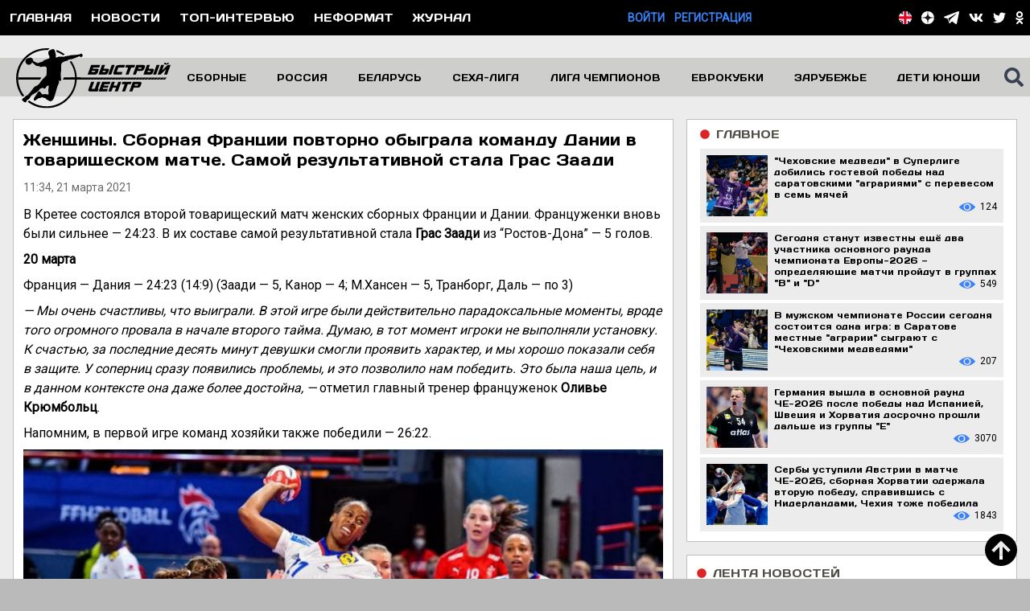

--- FILE ---
content_type: text/html; charset=utf-8
request_url: https://handballfast.com/news/37398-zenshhiny-sbornaya-francii-povtorno-obygrala-komandu-danii-v-tovarishheskom-matce-samoi-rezultativnoi-stala-gras-zaadi
body_size: 25152
content:
<!DOCTYPE html>
<html lang="ru">
<head>
    <meta charset="utf-8">
            <meta name="viewport" content="width=device-width, initial-scale=1, minimum-scale=1, user-scalable=yes">
        <title>
                                    Женщины. Сборная Франции повторно обыграла команду Дании в товарищеском матче. Самой результативной стала Грас Заади -
                        Гандбол. Сайт «Быстрый центр»
            </title>
    <meta name="description" content="Приветствуем любителей гандбола на сайте «Быстрый центр»! Здесь пишут о гандболе.">
    <meta name="keywords" content="гандбол, мужчины, женщины, новости, гандбольная аналитика, интервью, правила, азбука, история, фотографии, видео, опросы, реферат, регламент, прогнозы, экспертиза">
    <meta name="csrf-token" content="EmrT8MNTs7HmOvJ7M71cgFOEGCSPr6yQtM4ejZEX">
    <link href="/css/site.css?id=fc761b48d5f548ea9749d2abce267cc6" rel="stylesheet">
    <link rel="apple-touch-icon" sizes="57x57" href="/favicon/apple-icon-57x57.png">
    <link rel="apple-touch-icon" sizes="60x60" href="/favicon/apple-icon-60x60.png">
    <link rel="apple-touch-icon" sizes="72x72" href="/favicon/apple-icon-72x72.png">
    <link rel="apple-touch-icon" sizes="76x76" href="/favicon/apple-icon-76x76.png">
    <link rel="apple-touch-icon" sizes="114x114" href="/favicon/apple-icon-114x114.png">
    <link rel="apple-touch-icon" sizes="120x120" href="//faviconapple-icon-120x120.png">
    <link rel="apple-touch-icon" sizes="144x144" href="/favicon/apple-icon-144x144.png">
    <link rel="apple-touch-icon" sizes="152x152" href="/favicon/apple-icon-152x152.png">
    <link rel="apple-touch-icon" sizes="180x180" href="/favicon/apple-icon-180x180.png">
    <link rel="icon" type="image/png" sizes="192x192" href="/favicon/android-icon-192x192.png">
    <link rel="icon" type="image/png" sizes="32x32" href="/favicon/favicon-32x32.png">
    <link rel="icon" type="image/png" sizes="96x96" href="/favicon/favicon-96x96.png">
    <link rel="icon" type="image/png" sizes="16x16" href="/favicon/favicon-16x16.png">
    <link rel="manifest" href="/favicon/manifest.json">
    <meta name="msapplication-TileColor" content="#ffffff">
    <meta name="msapplication-TileImage" content="/favicon/ms-icon-144x144.png">
    <meta name="theme-color" content="#ffffff">

    <meta name="zen-verification" content="XGfEmEzbRWJVcKsmoYF1MwtlsImTMKWMZPFHFFIQlO094idEnTH4CIr8lPFjzrX6" />

    <meta property="og:title" content="    Женщины. Сборная Франции повторно обыграла команду Дании в товарищеском матче. Самой результативной стала Грас Заади -
            Гандбол. Сайт «Быстрый центр»">
    <meta property="og:url" content="https://handballfast.com/news/37398-zenshhiny-sbornaya-francii-povtorno-obygrala-komandu-danii-v-tovarishheskom-matce-samoi-rezultativnoi-stala-gras-zaadi">
    <meta property="og:site_name" content="Гандбол. Сайт «Быстрый центр»"/>

    <meta property="og:description" content="Приветствуем любителей гандбола на сайте «Быстрый центр»! Здесь пишут о гандболе."/>

        <meta property="og:image" content="https://handballfast.com/storage/news/YmKvZu80zAFyEwP5EkqDOWt2DadhbvSQ6qbf3SmR.jpg"/>
    <meta property="og:type" content="article"/>

    
    <!-- Global site tag (gtag.js) - Google Analytics -->
<script async src="https://www.googletagmanager.com/gtag/js?id=UA-26358179-13"></script>
<script>
    window.dataLayer = window.dataLayer || [];

    function gtag() {
        dataLayer.push(arguments);
    }

    gtag('js', new Date());

    gtag('config', 'UA-26358179-13');
</script>
<!-- Yandex.Metrika counter -->
<script type="text/javascript">
    (function (d, w, c) {
        (w[c] = w[c] || []).push(function () {
            try {
                w.yaCounter50057677 = new Ya.Metrika2({
                    id: 50057677,
                    clickmap: true,
                    trackLinks: true,
                    accurateTrackBounce: true
                });
            } catch (e) {
            }
        });

        var n = d.getElementsByTagName("script")[0],
            s = d.createElement("script"),
            f = function () {
                n.parentNode.insertBefore(s, n);
            };
        s.type = "text/javascript";
        s.async = true;
        s.src = "https://mc.yandex.ru/metrika/tag.js";

        if (w.opera == "[object Opera]") {
            d.addEventListener("DOMContentLoaded", f, false);
        } else {
            f();
        }
    })(document, window, "yandex_metrika_callbacks2");
</script>
<noscript>
    <div><img src="https://mc.yandex.ru/watch/50057677" style="position:absolute; left:-9999px;" alt=""/></div>
</noscript>
<!-- /Yandex.Metrika counter -->

    <!-- Yandex.RTB -->
<script>window.yaContextCb=window.yaContextCb||[]</script>
<script src="https://yandex.ru/ads/system/context.js" async></script>

        <!-- СМИ24 -->
        <script async src="https://jsn.24smi.net/smi.js"></script>
    <!-- СМИ24 --> 
</head>

<body class="bg-main-300 font-roboto antialiased text-sm">
<div class="bg-black">
    <div class="container mx-auto flex justify-between items-center">
        <div class="lg:flex justify-start uppercase text-white hidden font-normal font-days">
                            <div class="p-3 hover:bg-blue-500">
                    <a href="https://handballfast.com">Главная</a>
                </div>
                        <div class="p-3 hover:bg-blue-500">
                <a href="https://handballfast.com/news">Новости</a>
            </div>

            <div class="p-3 hover:bg-blue-500">
                <a href="https://handballfast.com/top-interview">Топ-интервью</a>
            </div>
            <div class="p-3 hover:bg-blue-500">
                <a href="https://handballfast.com/noformat">Неформат</a>
            </div>
            <div class="p-3 hover:bg-blue-500">
                <a href="https://handballfast.com/journal">Журнал</a>
            </div>
            
            
            
            
            
            
        </div>
        <div class="lg:hidden flex items-center h-8 ml-1">
            <svg class="w-6 h-6 text-white fill-current cursor-pointer" id="burger" xmlns="http://www.w3.org/2000/svg"
                 viewBox="0 0 448 512">
                <path fill="currentColor"
                      d="M16 132h416c8.837 0 16-7.163 16-16V76c0-8.837-7.163-16-16-16H16C7.163 60 0 67.163 0 76v40c0 8.837 7.163 16 16 16zm0 160h416c8.837 0 16-7.163 16-16v-40c0-8.837-7.163-16-16-16H16c-8.837 0-16 7.163-16 16v40c0 8.837 7.163 16 16 16zm0 160h416c8.837 0 16-7.163 16-16v-40c0-8.837-7.163-16-16-16H16c-8.837 0-16 7.163-16 16v40c0 8.837 7.163 16 16 16z"/>
            </svg>
        </div>
        <div class="hidden lg:flex uppercase justify-end font-semibold">
                                                                                <div>
                        <a href="https://handballfast.com/login" class="text-blue-500">Войти</a>
                    </div>
                    <div class="ml-3">
                        <a href="https://handballfast.com/register" class="text-blue-500">Регистрация</a>
                    </div>
                                    </div>
        <div class="text-white">
            <div class="flex items-center mr-2">
                <div class="mr-2 lg:hidden block">
                                            <a href="/en">
                            <svg class="h-4" viewBox="0 0 105 105" version="1.1" xmlns="http://www.w3.org/2000/svg"
                                 xml:space="preserve"
                                 style="fill-rule:evenodd;clip-rule:evenodd;stroke-linejoin:round;stroke-miterlimit:2;">
    <g transform="matrix(1,0,0,1,-124.293,-123.599)">
        <g id="Layer-1" transform="matrix(4.16667,0,0,4.16667,0,0)">
            <g transform="matrix(0,-1,-1,0,42.3854,29.6642)">
                <path
                    d="M-12.555,-12.555C-19.489,-12.555 -25.11,-6.934 -25.11,0C-25.11,6.934 -19.489,12.555 -12.555,12.555C-5.621,12.555 0,6.934 0,0C0,-6.934 -5.621,-12.555 -12.555,-12.555"
                    style="fill:white;fill-rule:nonzero;"/>
            </g>
            <g transform="matrix(1,0,0,1,52.0078,33.0917)">
                <path d="M0,1.065C-1.427,-0.636 -3.296,-1.953 -5.431,-2.708L-5.431,3.773L0,1.065Z"
                      style="fill:rgb(40,38,96);fill-rule:nonzero;"/>
            </g>
            <g transform="matrix(1,0,0,1,37.9297,36.8644)">
                <path d="M0,-6.384C-2.063,-5.6 -3.868,-4.29 -5.246,-2.615L0,0L0,-6.384Z"
                      style="fill:rgb(40,38,96);fill-rule:nonzero;"/>
            </g>
            <g transform="matrix(1,0,0,1,46.5771,47.5726)">
                <path d="M0,6.482C2.135,5.726 4.005,4.41 5.432,2.708L0,0L0,6.482Z"
                      style="fill:rgb(40,38,96);fill-rule:nonzero;"/>
            </g>
            <g transform="matrix(1,0,0,1,32.6836,51.3435)">
                <path d="M0,-1.156C1.378,0.521 3.183,1.83 5.246,2.615L5.246,-3.771L0,-1.156Z"
                      style="fill:rgb(40,38,96);fill-rule:nonzero;"/>
            </g>
            <g transform="matrix(1,0,0,1,44.8525,44.7602)">
                <path
                    d="M0,9.771C0.591,9.653 1.166,9.493 1.725,9.294L1.725,2.812L7.156,5.52C7.772,4.785 8.306,3.977 8.742,3.113L6.115,1.796L9.318,1.796C9.531,1.216 9.704,0.617 9.831,0L0,0L0,9.771Z"
                    style="fill:white;fill-rule:nonzero;"/>
            </g>
            <g transform="matrix(1,0,0,1,39.7725,39.6799)">
                <path
                    d="M0,-9.742C-0.634,-9.608 -1.249,-9.425 -1.843,-9.2L-1.843,-2.816L-7.089,-5.43C-7.687,-4.703 -8.202,-3.907 -8.626,-3.056L-6.098,-1.794L-9.174,-1.794C-9.387,-1.215 -9.559,-0.616 -9.686,0L0,0L0,-9.742Z"
                    style="fill:white;fill-rule:nonzero;"/>
            </g>
            <g transform="matrix(1,0,0,1,30.0879,54.4997)">
                <path
                    d="M0,-9.739C0.221,-8.668 0.579,-7.647 1.054,-6.695L3.552,-7.943L7.704,-7.943L2.005,-5.094C2.192,-4.826 2.388,-4.564 2.596,-4.312L7.842,-6.927L7.842,-0.542C8.436,-0.316 9.051,-0.134 9.685,0L9.685,-9.739L0,-9.739Z"
                    style="fill:white;fill-rule:nonzero;"/>
            </g>
            <g transform="matrix(1,0,0,1,46.834,31.7012)">
                <path
                    d="M0,6.185L5.808,3.28C5.607,2.997 5.396,2.721 5.174,2.456L-0.257,5.163L-0.257,-1.318C-0.815,-1.516 -1.391,-1.676 -1.981,-1.794L-1.981,7.979L7.85,7.979C7.625,6.884 7.255,5.844 6.766,4.873L4.152,6.185L0,6.185Z"
                    style="fill:white;fill-rule:nonzero;"/>
            </g>
            <g transform="matrix(1,0,0,1,46.834,34.9812)">
                <path d="M0,2.905L4.152,2.905L6.766,1.593C6.485,1.037 6.164,0.505 5.808,0L0,2.905Z"
                      style="fill:rgb(227,5,31);fill-rule:nonzero;"/>
            </g>
            <g transform="matrix(1,0,0,1,53.5947,46.557)">
                <path d="M0,1.316C0.215,0.89 0.41,0.452 0.576,0L-2.627,0L0,1.316Z"
                      style="fill:rgb(227,5,31);fill-rule:nonzero;"/>
            </g>
            <g transform="matrix(1,0,0,1,31.1465,37.8865)">
                <path d="M0,-1.263C-0.205,-0.854 -0.39,-0.433 -0.548,0L2.528,0L0,-1.263Z"
                      style="fill:rgb(227,5,31);fill-rule:nonzero;"/>
            </g>
            <g transform="matrix(-0.89457,0.446927,0.446927,0.89457,35.8431,48.8858)">
                <path d="M0.93,-3.068L3.723,-3.068C3.725,-2.445 3.677,-1.823 3.587,-1.211L-2.784,-1.213L0.93,-3.068Z"
                      style="fill:rgb(227,5,31);fill-rule:nonzero;"/>
            </g>
            <g transform="matrix(1,0,0,1,44.8525,54.5307)">
                <path
                    d="M0,-24.623C-0.798,-24.782 -1.623,-24.867 -2.467,-24.867C-3.363,-24.867 -4.237,-24.771 -5.08,-24.593L-5.08,-14.851L-14.766,-14.851C-14.934,-14.03 -15.022,-13.181 -15.022,-12.311C-15.022,-11.441 -14.934,-10.591 -14.765,-9.77L-5.08,-9.77L-5.08,-0.031C-4.237,0.148 -3.363,0.244 -2.467,0.244C-1.623,0.244 -0.798,0.159 0,0.001L0,-9.77L9.831,-9.77C9.999,-10.591 10.088,-11.441 10.088,-12.311C10.088,-13.181 9.999,-14.03 9.831,-14.851L0,-14.851L0,-24.623Z"
                    style="fill:rgb(227,5,31);fill-rule:nonzero;"/>
            </g>
        </g>
    </g>
</svg>
                        </a>
                                    </div>
                <div class="mr-2 flex xl:hidden items-center">
                    <svg class="h-5 fill-current cursor-pointer" id="top-search-icon"
                         xmlns="http://www.w3.org/2000/svg" viewBox="0 0 512 512">
                        <path fill="currentColor"
                              d="M505 442.7L405.3 343c-4.5-4.5-10.6-7-17-7H372c27.6-35.3 44-79.7 44-128C416 93.1 322.9 0 208 0S0 93.1 0 208s93.1 208 208 208c48.3 0 92.7-16.4 128-44v16.3c0 6.4 2.5 12.5 7 17l99.7 99.7c9.4 9.4 24.6 9.4 33.9 0l28.3-28.3c9.4-9.4 9.4-24.6.1-34zM208 336c-70.7 0-128-57.2-128-128 0-70.7 57.2-128 128-128 70.7 0 128 57.2 128 128 0 70.7-57.2 128-128 128z"/>
                    </svg>
                </div>
                <div class="absolute right-0 mr-24 hidden" id="top-search-div">
                    <form action="https://handballfast.com/search" method="get" id="searchFormTop">
                        <input type="text"
                               class="h-6 w-64 appearance-none outline-none px-4 py-2 font-roboto text-base text-black"
                               autocomplete="off" placeholder="введите поисковый запрос" name="search"
                               data-name="search_main_top">
                    </form>
                </div>
                <div class="lg:flex hidden">
                    <div class="mr-3">
            <a href="/en">
            <svg class="h-4" viewBox="0 0 105 105" version="1.1" xmlns="http://www.w3.org/2000/svg" xml:space="preserve"
                 style="fill-rule:evenodd;clip-rule:evenodd;stroke-linejoin:round;stroke-miterlimit:2;">
    <g transform="matrix(1,0,0,1,-124.293,-123.599)">
        <g id="Layer-1" transform="matrix(4.16667,0,0,4.16667,0,0)">
            <g transform="matrix(0,-1,-1,0,42.3854,29.6642)">
                <path d="M-12.555,-12.555C-19.489,-12.555 -25.11,-6.934 -25.11,0C-25.11,6.934 -19.489,12.555 -12.555,12.555C-5.621,12.555 0,6.934 0,0C0,-6.934 -5.621,-12.555 -12.555,-12.555"
                      style="fill:white;fill-rule:nonzero;"/>
            </g>
            <g transform="matrix(1,0,0,1,52.0078,33.0917)">
                <path d="M0,1.065C-1.427,-0.636 -3.296,-1.953 -5.431,-2.708L-5.431,3.773L0,1.065Z" style="fill:rgb(40,38,96);fill-rule:nonzero;"/>
            </g>
            <g transform="matrix(1,0,0,1,37.9297,36.8644)">
                <path d="M0,-6.384C-2.063,-5.6 -3.868,-4.29 -5.246,-2.615L0,0L0,-6.384Z" style="fill:rgb(40,38,96);fill-rule:nonzero;"/>
            </g>
            <g transform="matrix(1,0,0,1,46.5771,47.5726)">
                <path d="M0,6.482C2.135,5.726 4.005,4.41 5.432,2.708L0,0L0,6.482Z" style="fill:rgb(40,38,96);fill-rule:nonzero;"/>
            </g>
            <g transform="matrix(1,0,0,1,32.6836,51.3435)">
                <path d="M0,-1.156C1.378,0.521 3.183,1.83 5.246,2.615L5.246,-3.771L0,-1.156Z" style="fill:rgb(40,38,96);fill-rule:nonzero;"/>
            </g>
            <g transform="matrix(1,0,0,1,44.8525,44.7602)">
                <path d="M0,9.771C0.591,9.653 1.166,9.493 1.725,9.294L1.725,2.812L7.156,5.52C7.772,4.785 8.306,3.977 8.742,3.113L6.115,1.796L9.318,1.796C9.531,1.216 9.704,0.617 9.831,0L0,0L0,9.771Z"
                      style="fill:white;fill-rule:nonzero;"/>
            </g>
            <g transform="matrix(1,0,0,1,39.7725,39.6799)">
                <path
                    d="M0,-9.742C-0.634,-9.608 -1.249,-9.425 -1.843,-9.2L-1.843,-2.816L-7.089,-5.43C-7.687,-4.703 -8.202,-3.907 -8.626,-3.056L-6.098,-1.794L-9.174,-1.794C-9.387,-1.215 -9.559,-0.616 -9.686,0L0,0L0,-9.742Z"
                    style="fill:white;fill-rule:nonzero;"/>
            </g>
            <g transform="matrix(1,0,0,1,30.0879,54.4997)">
                <path
                    d="M0,-9.739C0.221,-8.668 0.579,-7.647 1.054,-6.695L3.552,-7.943L7.704,-7.943L2.005,-5.094C2.192,-4.826 2.388,-4.564 2.596,-4.312L7.842,-6.927L7.842,-0.542C8.436,-0.316 9.051,-0.134 9.685,0L9.685,-9.739L0,-9.739Z"
                    style="fill:white;fill-rule:nonzero;"/>
            </g>
            <g transform="matrix(1,0,0,1,46.834,31.7012)">
                <path
                    d="M0,6.185L5.808,3.28C5.607,2.997 5.396,2.721 5.174,2.456L-0.257,5.163L-0.257,-1.318C-0.815,-1.516 -1.391,-1.676 -1.981,-1.794L-1.981,7.979L7.85,7.979C7.625,6.884 7.255,5.844 6.766,4.873L4.152,6.185L0,6.185Z"
                    style="fill:white;fill-rule:nonzero;"/>
            </g>
            <g transform="matrix(1,0,0,1,46.834,34.9812)">
                <path d="M0,2.905L4.152,2.905L6.766,1.593C6.485,1.037 6.164,0.505 5.808,0L0,2.905Z" style="fill:rgb(227,5,31);fill-rule:nonzero;"/>
            </g>
            <g transform="matrix(1,0,0,1,53.5947,46.557)">
                <path d="M0,1.316C0.215,0.89 0.41,0.452 0.576,0L-2.627,0L0,1.316Z" style="fill:rgb(227,5,31);fill-rule:nonzero;"/>
            </g>
            <g transform="matrix(1,0,0,1,31.1465,37.8865)">
                <path d="M0,-1.263C-0.205,-0.854 -0.39,-0.433 -0.548,0L2.528,0L0,-1.263Z" style="fill:rgb(227,5,31);fill-rule:nonzero;"/>
            </g>
            <g transform="matrix(-0.89457,0.446927,0.446927,0.89457,35.8431,48.8858)">
                <path d="M0.93,-3.068L3.723,-3.068C3.725,-2.445 3.677,-1.823 3.587,-1.211L-2.784,-1.213L0.93,-3.068Z" style="fill:rgb(227,5,31);fill-rule:nonzero;"/>
            </g>
            <g transform="matrix(1,0,0,1,44.8525,54.5307)">
                <path
                    d="M0,-24.623C-0.798,-24.782 -1.623,-24.867 -2.467,-24.867C-3.363,-24.867 -4.237,-24.771 -5.08,-24.593L-5.08,-14.851L-14.766,-14.851C-14.934,-14.03 -15.022,-13.181 -15.022,-12.311C-15.022,-11.441 -14.934,-10.591 -14.765,-9.77L-5.08,-9.77L-5.08,-0.031C-4.237,0.148 -3.363,0.244 -2.467,0.244C-1.623,0.244 -0.798,0.159 0,0.001L0,-9.77L9.831,-9.77C9.999,-10.591 10.088,-11.441 10.088,-12.311C10.088,-13.181 9.999,-14.03 9.831,-14.851L0,-14.851L0,-24.623Z"
                    style="fill:rgb(227,5,31);fill-rule:nonzero;"/>
            </g>
        </g>
    </g>
</svg>
        </a>
    </div>

<div class="mr-3">
    <a href="https://zen.yandex.ru/id/5b248aa586114e00ac88cc67" target="_blank" rel="noopener"
       title="Быстрый центр в Яндекс.Дзен">
        <svg class="h-4 fill-current text-white" xmlns="http://www.w3.org/2000/svg" viewBox="0 0 120 120" xml:space="preserve">
<path fill="#FFFFFF" d="M-1,60C-1,26.863,25.863,0,59,0c33.137,0,60,26.863,60,60c0,33.137-26.863,60-60,60
	C25.863,120-1,93.137-1,60z"/>
            <path fill="#151616" d="M58.202,0C57.9,24.323,56.239,37.994,47.117,47.117S24.323,57.9,0,58.202v3.596
	C24.323,62.1,37.994,63.76,47.117,72.883S57.9,95.677,58.202,120h3.596c0.302-24.323,1.963-37.994,11.085-47.117
	C82.006,63.76,95.677,62.1,120,61.798v-3.596C95.677,57.9,82.006,56.239,72.883,47.117C63.761,37.994,62.1,24.323,61.798,0H58.202z"
            />
</svg>
    </a>
</div>
<div class="mr-3">
    <a href="https://t.me/handballfast" target="_blank" rel="noopener" title="Быстрый центр в Telegram">
        <svg xmlns="http://www.w3.org/2000/svg" viewBox="0 0 439 371" class="h-4 text-white">
            <g transform="matrix(1,0,0,1,-316.145,-429.957)">
                <g>
                    <path
                        d="M441.699,638.027L665.607,497.544C676.64,490.146 680.094,498.4 675.118,504.103L489.288,671.261L479.757,754.693L441.699,638.027ZM725.73,432.974L332.669,581.801C311.172,588.01 311.859,609.245 327.757,614.351L426.239,645.09L463.922,760.625C468.505,773.266 472.253,778.029 480.077,778.143C488.295,778.25 491.444,775.25 499.983,767.7C509.98,758.313 525.207,743.536 549.266,720.139L651.712,795.83C670.562,806.23 684.174,800.84 688.869,778.322L753.094,460.62C759.979,433.019 743.765,424.789 725.73,432.974"
                        fill="currentColor"/>
                </g>
            </g>
        </svg>
    </a>
</div>
<div class="mr-3">
    <a href="https://vk.com/handballfast" target="_blank" rel="noopener" title="Быстрый центр в Вконтакте">
        <svg class="h-4 fill-current text-white" xmlns="http://www.w3.org/2000/svg"
             viewBox="0 0 576 512">
            <path fill="currentColor"
                  d="M545 117.7c3.7-12.5 0-21.7-17.8-21.7h-58.9c-15 0-21.9 7.9-25.6 16.7 0 0-30 73.1-72.4 120.5-13.7 13.7-20 18.1-27.5 18.1-3.7 0-9.4-4.4-9.4-16.9V117.7c0-15-4.2-21.7-16.6-21.7h-92.6c-9.4 0-15 7-15 13.5 0 14.2 21.2 17.5 23.4 57.5v86.8c0 19-3.4 22.5-10.9 22.5-20 0-68.6-73.4-97.4-157.4-5.8-16.3-11.5-22.9-26.6-22.9H38.8c-16.8 0-20.2 7.9-20.2 16.7 0 15.6 20 93.1 93.1 195.5C160.4 378.1 229 416 291.4 416c37.5 0 42.1-8.4 42.1-22.9 0-66.8-3.4-73.1 15.4-73.1 8.7 0 23.7 4.4 58.7 38.1 40 40 46.6 57.9 69 57.9h58.9c16.8 0 25.3-8.4 20.4-25-11.2-34.9-86.9-106.7-90.3-111.5-8.7-11.2-6.2-16.2 0-26.2.1-.1 72-101.3 79.4-135.6z"/>
        </svg>
    </a>
</div>
















<div class="mr-3">
    <a href="https://twitter.com/handballfast" target="_blank" rel="noopener" title="Быстрый центр в Twitter">
        <svg class="h-4 text-white fill-current" xmlns="http://www.w3.org/2000/svg" viewBox="0 0 512 512">
            <path fill="currentColor"
                  d="M459.37 151.716c.325 4.548.325 9.097.325 13.645 0 138.72-105.583 298.558-298.558 298.558-59.452 0-114.68-17.219-161.137-47.106 8.447.974 16.568 1.299 25.34 1.299 49.055 0 94.213-16.568 130.274-44.832-46.132-.975-84.792-31.188-98.112-72.772 6.498.974 12.995 1.624 19.818 1.624 9.421 0 18.843-1.3 27.614-3.573-48.081-9.747-84.143-51.98-84.143-102.985v-1.299c13.969 7.797 30.214 12.67 47.431 13.319-28.264-18.843-46.781-51.005-46.781-87.391 0-19.492 5.197-37.36 14.294-52.954 51.655 63.675 129.3 105.258 216.365 109.807-1.624-7.797-2.599-15.918-2.599-24.04 0-57.828 46.782-104.934 104.934-104.934 30.213 0 57.502 12.67 76.67 33.137 23.715-4.548 46.456-13.32 66.599-25.34-7.798 24.366-24.366 44.833-46.132 57.827 21.117-2.273 41.584-8.122 60.426-16.243-14.292 20.791-32.161 39.308-52.628 54.253z"/>
        </svg>
    </a>
</div>








<div class="lg:mr-0 mr-3">
    <a href="https://ok.ru/handballfast" target="_blank" rel="noopener" title="Быстрый центр в Одноклассниках">
        <svg class="h-4 fill-current text-white" xmlns="http://www.w3.org/2000/svg"
             viewBox="0 0 320 512">
            <path fill="currentColor"
                  d="M275.1 334c-27.4 17.4-65.1 24.3-90 26.9l20.9 20.6 76.3 76.3c27.9 28.6-17.5 73.3-45.7 45.7-19.1-19.4-47.1-47.4-76.3-76.6L84 503.4c-28.2 27.5-73.6-17.6-45.4-45.7 19.4-19.4 47.1-47.4 76.3-76.3l20.6-20.6c-24.6-2.6-62.9-9.1-90.6-26.9-32.6-21-46.9-33.3-34.3-59 7.4-14.6 27.7-26.9 54.6-5.7 0 0 36.3 28.9 94.9 28.9s94.9-28.9 94.9-28.9c26.9-21.1 47.1-8.9 54.6 5.7 12.4 25.7-1.9 38-34.5 59.1zM30.3 129.7C30.3 58 88.6 0 160 0s129.7 58 129.7 129.7c0 71.4-58.3 129.4-129.7 129.4s-129.7-58-129.7-129.4zm66 0c0 35.1 28.6 63.7 63.7 63.7s63.7-28.6 63.7-63.7c0-35.4-28.6-64-63.7-64s-63.7 28.6-63.7 64z"/>
        </svg>
    </a>
</div>
                </div>
            </div>
        </div>
    </div>
</div>

<div class="hidden bg-main-800" id="burger-menu">
            <div class="border-b border-black font-days text-base pl-6 py-2">
            <a href="/" class="text-txt-500 hover:text-white">Главная</a>
        </div>
        
    
    
    
    
    
    <div class="border-b border-black font-days text-base pl-6 py-2">
        <a href="https://handballfast.com/top-interview"
           class="text-txt-500 hover:text-white">Топ-интервью</a>
    </div>
    <div class="border-b border-black font-days text-base pl-6 py-2">
        <a href="https://handballfast.com/noformat"
           class="text-txt-500 hover:text-white">Неформат</a>
    </div>
    <div class="border-b border-black font-days text-base pl-6 py-2">
        <a href="https://handballfast.com/news" class="text-txt-500 hover:text-white">Новости</a>
    </div>
    <div class="border-b border-black font-days text-base pl-6 py-2">
        <a href="https://handballfast.com/journal" class="text-txt-500 hover:text-white">Журнал</a>
    </div>

    <div class="border-b border-black font-days text-base py-2 flex justify-start items-center">
        <svg xmlns="http://www.w3.org/2000/svg" class="arrow-left fill-current text-white h-4 w-4"
             viewBox="0 0 256 512">
            <path fill="currentColor"
                  d="M224.3 273l-136 136c-9.4 9.4-24.6 9.4-33.9 0l-22.6-22.6c-9.4-9.4-9.4-24.6 0-33.9l96.4-96.4-96.4-96.4c-9.4-9.4-9.4-24.6 0-33.9L54.3 103c9.4-9.4 24.6-9.4 33.9 0l136 136c9.5 9.4 9.5 24.6.1 34z"/>
        </svg>
        <svg xmlns="http://www.w3.org/2000/svg" class="hidden arrow-down fill-current text-white h-4 w-4"
             viewBox="0 0 320 512">
            <path fill="currentColor"
                  d="M143 352.3L7 216.3c-9.4-9.4-9.4-24.6 0-33.9l22.6-22.6c9.4-9.4 24.6-9.4 33.9 0l96.4 96.4 96.4-96.4c9.4-9.4 24.6-9.4 33.9 0l22.6 22.6c9.4 9.4 9.4 24.6 0 33.9l-136 136c-9.2 9.4-24.4 9.4-33.8 0z"/>
        </svg>

        <div class="ml-2 text-white">
            <a href="javascript:" class="burger-menu-item">Медиа</a>
        </div>
    </div>
    <div class="hidden font-days text-sm">
        <div class="border-b border-black py-2 pl-6">
            <a href="https://handballfast.com/photo" class="text-txt-500">Фотоцентр</a>
        </div>
        <div class="py-2 pl-6">
            <a href="https://handballfast.com/video" class="text-txt-500">Видеоцентр</a>
        </div>
    </div>

    <div class="border-b border-black font-days text-base py-2 flex justify-start items-center">
        <svg xmlns="http://www.w3.org/2000/svg" class="arrow-left fill-current text-white h-4 w-4"
             viewBox="0 0 256 512">
            <path fill="currentColor"
                  d="M224.3 273l-136 136c-9.4 9.4-24.6 9.4-33.9 0l-22.6-22.6c-9.4-9.4-9.4-24.6 0-33.9l96.4-96.4-96.4-96.4c-9.4-9.4-9.4-24.6 0-33.9L54.3 103c9.4-9.4 24.6-9.4 33.9 0l136 136c9.5 9.4 9.5 24.6.1 34z"/>
        </svg>
        <svg xmlns="http://www.w3.org/2000/svg" class="hidden arrow-down fill-current text-white h-4 w-4"
             viewBox="0 0 320 512">
            <path fill="currentColor"
                  d="M143 352.3L7 216.3c-9.4-9.4-9.4-24.6 0-33.9l22.6-22.6c9.4-9.4 24.6-9.4 33.9 0l96.4 96.4 96.4-96.4c9.4-9.4 24.6-9.4 33.9 0l22.6 22.6c9.4 9.4 9.4 24.6 0 33.9l-136 136c-9.2 9.4-24.4 9.4-33.8 0z"/>
        </svg>

        <div class="ml-2 text-white">
            <a href="javascript:" class="burger-menu-item">Сборные</a>
        </div>
    </div>
    <div class="hidden font-days text-sm">
        <div class="border-b border-black py-2 pl-6">
            <a href="https://handballfast.com/russian-team/men"
               class="text-txt-500">Сборная России
                (мужчины)</a>
        </div>
        <div class="border-b border-black py-2 pl-6">
            <a href="https://handballfast.com/national-team/men"
               class="text-txt-500">Сборные (мужчины)</a>
        </div>
        <div class="py-2 pl-6">
            <a href="https://handballfast.com/young-russian-young-team/men"
               class="text-txt-500">Молодежные сборные России (мужчины)</a>
        </div>
        <div class="py-2 pl-6">
            <a href="https://handballfast.com/national-team/men/young"
               class="text-txt-500">Младшие возрасты (мужчины)</a>
        </div>

        <div class="py-2 pl-6">
            <a href="https://handballfast.com/russian-team/women"
               class="text-txt-500">Сборная России
                (женщины)</a>
        </div>
        <div class="py-2 pl-6">
            <a href="https://handballfast.com/national-team/women"
               class="text-txt-500">Сборные (женщины)</a>
        </div>
        <div class="py-2 pl-6">
            <a href="https://handballfast.com/young-russian-young-team/women"
               class="text-txt-500">Молодежные сборные России (женщины)</a>
        </div>
        <div class="py-2 pl-6">
            <a href="https://handballfast.com/national-team/women/young"
               class="text-txt-500">Младшие возрасты (женщины)</a>
        </div>
    </div>

    <div class="border-b border-black font-days text-base py-2 flex justify-start items-center">
        <svg xmlns="http://www.w3.org/2000/svg" class="arrow-left fill-current text-white h-4 w-4"
             viewBox="0 0 256 512">
            <path fill="currentColor"
                  d="M224.3 273l-136 136c-9.4 9.4-24.6 9.4-33.9 0l-22.6-22.6c-9.4-9.4-9.4-24.6 0-33.9l96.4-96.4-96.4-96.4c-9.4-9.4-9.4-24.6 0-33.9L54.3 103c9.4-9.4 24.6-9.4 33.9 0l136 136c9.5 9.4 9.5 24.6.1 34z"/>
        </svg>
        <svg xmlns="http://www.w3.org/2000/svg" class="hidden arrow-down fill-current text-white h-4 w-4"
             viewBox="0 0 320 512">
            <path fill="currentColor"
                  d="M143 352.3L7 216.3c-9.4-9.4-9.4-24.6 0-33.9l22.6-22.6c9.4-9.4 24.6-9.4 33.9 0l96.4 96.4 96.4-96.4c9.4-9.4 24.6-9.4 33.9 0l22.6 22.6c9.4 9.4 9.4 24.6 0 33.9l-136 136c-9.2 9.4-24.4 9.4-33.8 0z"/>
        </svg>

        <div class="ml-2 text-white">
            <a href="javascript:" class="burger-menu-item">Россия</a>
        </div>
    </div>
    <div class="hidden font-days text-sm">
        <div class="border-b border-black py-2 pl-6">
            <a href="https://handballfast.com/tournaments/superliga-muzhchiny"
               class="text-txt-500">Суперлига
                (мужчины)</a>
        </div>
        <div class="py-2 pl-6">
            <a href="https://handballfast.com/tournaments/superliga-zhenshchiny" class="text-txt-500">
                Суперлига (женщины)
            </a>
        </div>
    </div>

    <div class="border-b border-black font-days text-base py-2 flex justify-start items-center">
        <svg xmlns="http://www.w3.org/2000/svg" class="arrow-left fill-current text-white h-4 w-4"
             viewBox="0 0 256 512">
            <path fill="currentColor"
                  d="M224.3 273l-136 136c-9.4 9.4-24.6 9.4-33.9 0l-22.6-22.6c-9.4-9.4-9.4-24.6 0-33.9l96.4-96.4-96.4-96.4c-9.4-9.4-9.4-24.6 0-33.9L54.3 103c9.4-9.4 24.6-9.4 33.9 0l136 136c9.5 9.4 9.5 24.6.1 34z"/>
        </svg>
        <svg xmlns="http://www.w3.org/2000/svg" class="hidden arrow-down fill-current text-white h-4 w-4"
             viewBox="0 0 320 512">
            <path fill="currentColor"
                  d="M143 352.3L7 216.3c-9.4-9.4-9.4-24.6 0-33.9l22.6-22.6c9.4-9.4 24.6-9.4 33.9 0l96.4 96.4 96.4-96.4c9.4-9.4 24.6-9.4 33.9 0l22.6 22.6c9.4 9.4 9.4 24.6 0 33.9l-136 136c-9.2 9.4-24.4 9.4-33.8 0z"/>
        </svg>

        <div class="ml-2 text-white"><a href="javascript:" class="burger-menu-item">Беларусь</a></div>
    </div>
    <div class="hidden font-days text-sm">
        <div class="border-b border-black py-2 pl-6"><a
                href="https://handballfast.com/tournaments/chempionat-belarusi-muzhchiny"
                class="text-txt-500">Чемпионат Беларуси (мужчины)</a>
        </div>
        <div class="py-2 pl-6">
            <a href="https://handballfast.com/tournaments/kubok-belarusi-muzhchiny" class="text-txt-500">
                Кубок Беларуси (мужчины)
            </a>
        </div>
        <div class="py-2 pl-6">
            <a href="https://handballfast.com/tournaments/superkubok-belarusi-muzhchiny"
               class="text-txt-500">
                Суперкубок Беларуси (мужчины)
            </a>
        </div>
        <div class="py-2 pl-6">
            <a href="https://handballfast.com/tournaments/chempionat-belarusi-zhenshchiny"
               class="text-txt-500">
                Чемпионат Беларуси (женщины)
            </a>
        </div>
        <div class="py-2 pl-6">
            <a href="https://handballfast.com/tournaments/kubok-belarusi-zhenshchiny" class="text-txt-500">
                Кубок Беларуси (женщины)
            </a>
        </div>
        <div class="py-2 pl-6">
            <a href="https://handballfast.com/tournaments/superkubok-belarusi-zhenschiny"
               class="text-txt-500">
                Суперкубок Беларуси (женщины)
            </a>
        </div>
    </div>

    <div class="border-b border-black font-days text-base py-2 flex justify-start items-center">
        <div class="ml-6 text-white">
            <a href="https://handballfast.com/tournaments/sekha-liga">Сеха-Лига</a>
        </div>
    </div>

    <div class="border-b border-black font-days text-base py-2 flex justify-start items-center">
        <svg xmlns="http://www.w3.org/2000/svg" class="arrow-left fill-current text-white h-4 w-4"
             viewBox="0 0 256 512">
            <path fill="currentColor"
                  d="M224.3 273l-136 136c-9.4 9.4-24.6 9.4-33.9 0l-22.6-22.6c-9.4-9.4-9.4-24.6 0-33.9l96.4-96.4-96.4-96.4c-9.4-9.4-9.4-24.6 0-33.9L54.3 103c9.4-9.4 24.6-9.4 33.9 0l136 136c9.5 9.4 9.5 24.6.1 34z"/>
        </svg>
        <svg xmlns="http://www.w3.org/2000/svg" class="hidden arrow-down fill-current text-white h-4 w-4"
             viewBox="0 0 320 512">
            <path fill="currentColor"
                  d="M143 352.3L7 216.3c-9.4-9.4-9.4-24.6 0-33.9l22.6-22.6c9.4-9.4 24.6-9.4 33.9 0l96.4 96.4 96.4-96.4c9.4-9.4 24.6-9.4 33.9 0l22.6 22.6c9.4 9.4 9.4 24.6 0 33.9l-136 136c-9.2 9.4-24.4 9.4-33.8 0z"/>
        </svg>

        <div class="ml-2 text-white">
            <a href="javascript:" class="burger-menu-item">Лига чемпионов</a>
        </div>
    </div>
    <div class="hidden font-days text-sm">
        <div class="border-b border-black py-2 pl-6">
            <a href="https://handballfast.com/tournaments/liga-chempionov-muzhchiny"
               class="text-txt-500">Мужчины</a>
        </div>
        <div class="py-2 pl-6">
            <a href="https://handballfast.com/tournaments/liga-chempionov-zhenshchiny"
               class="text-txt-500">Женщины</a>
        </div>
    </div>

    <div class="border-b border-black font-days text-base py-2 flex justify-start items-center">
        <svg xmlns="http://www.w3.org/2000/svg" class="arrow-left fill-current text-white h-4 w-4"
             viewBox="0 0 256 512">
            <path fill="currentColor"
                  d="M224.3 273l-136 136c-9.4 9.4-24.6 9.4-33.9 0l-22.6-22.6c-9.4-9.4-9.4-24.6 0-33.9l96.4-96.4-96.4-96.4c-9.4-9.4-9.4-24.6 0-33.9L54.3 103c9.4-9.4 24.6-9.4 33.9 0l136 136c9.5 9.4 9.5 24.6.1 34z"/>
        </svg>
        <svg xmlns="http://www.w3.org/2000/svg" class="hidden arrow-down fill-current text-white h-4 w-4"
             viewBox="0 0 320 512">
            <path fill="currentColor"
                  d="M143 352.3L7 216.3c-9.4-9.4-9.4-24.6 0-33.9l22.6-22.6c9.4-9.4 24.6-9.4 33.9 0l96.4 96.4 96.4-96.4c9.4-9.4 24.6-9.4 33.9 0l22.6 22.6c9.4 9.4 9.4 24.6 0 33.9l-136 136c-9.2 9.4-24.4 9.4-33.8 0z"/>
        </svg>

        <div class="ml-2 text-white">
            <a href="javascript:" class="burger-menu-item">Еврокубки</a>
        </div>
    </div>
    <div class="hidden font-days text-sm">
        <div class="py-2 pl-6">
            <a href="https://handballfast.com/tournaments/evropeyskaya-liga-muzhchiny"
               class="text-txt-500">
                Европейская лига (мужчины)
            </a>
        </div>
        <div class="py-2 pl-6">
            <a href="https://handballfast.com/tournaments/evropeyskaya-liga-zhenshchiny"
               class="text-txt-500">
                Европейская лига (женщины)
            </a>
        </div>
        <div class="border-b border-black py-2 pl-6">
            <a href="https://handballfast.com/tournaments/kubok-egf-muzhchiny"
               class="text-txt-500">Кубок ЕГФ (мужчины)</a>
        </div>
        <div class="py-2 pl-6">
            <a href="https://handballfast.com/tournaments/kubok-egf-zhenshchiny" class="text-txt-500">
                Кубок ЕГФ (женщины)
            </a>
        </div>
    </div>

    <div class="border-b border-black font-days text-base py-2 flex justify-start items-center">
        <svg xmlns="http://www.w3.org/2000/svg" class="arrow-left fill-current text-white h-4 w-4"
             viewBox="0 0 256 512">
            <path fill="currentColor"
                  d="M224.3 273l-136 136c-9.4 9.4-24.6 9.4-33.9 0l-22.6-22.6c-9.4-9.4-9.4-24.6 0-33.9l96.4-96.4-96.4-96.4c-9.4-9.4-9.4-24.6 0-33.9L54.3 103c9.4-9.4 24.6-9.4 33.9 0l136 136c9.5 9.4 9.5 24.6.1 34z"/>
        </svg>
        <svg xmlns="http://www.w3.org/2000/svg" class="hidden arrow-down fill-current text-white h-4 w-4"
             viewBox="0 0 320 512">
            <path fill="currentColor"
                  d="M143 352.3L7 216.3c-9.4-9.4-9.4-24.6 0-33.9l22.6-22.6c9.4-9.4 24.6-9.4 33.9 0l96.4 96.4 96.4-96.4c9.4-9.4 24.6-9.4 33.9 0l22.6 22.6c9.4 9.4 9.4 24.6 0 33.9l-136 136c-9.2 9.4-24.4 9.4-33.8 0z"/>
        </svg>

        <div class="ml-2 text-white">
            <a href="javascript:" class="burger-menu-item">Дети юноши</a>
        </div>
    </div>
    <div class="hidden font-days text-sm">
        <div class="border-b border-black py-2 pl-6">
            <a href="https://handballfast.com/young/men" class="text-txt-500">Юноши</a>
        </div>
        <div class="py-2 pl-6">
            <a href="https://handballfast.com/young/women" class="text-txt-500">Девушки</a>
        </div>
    </div>

    <div class="border-b border-black font-days text-base py-2 flex justify-start items-center">
        <svg xmlns="http://www.w3.org/2000/svg" class="arrow-left fill-current text-white h-4 w-4"
             viewBox="0 0 256 512">
            <path fill="currentColor"
                  d="M224.3 273l-136 136c-9.4 9.4-24.6 9.4-33.9 0l-22.6-22.6c-9.4-9.4-9.4-24.6 0-33.9l96.4-96.4-96.4-96.4c-9.4-9.4-9.4-24.6 0-33.9L54.3 103c9.4-9.4 24.6-9.4 33.9 0l136 136c9.5 9.4 9.5 24.6.1 34z"/>
        </svg>
        <svg xmlns="http://www.w3.org/2000/svg" class="hidden arrow-down fill-current text-white h-4 w-4"
             viewBox="0 0 320 512">
            <path fill="currentColor"
                  d="M143 352.3L7 216.3c-9.4-9.4-9.4-24.6 0-33.9l22.6-22.6c9.4-9.4 24.6-9.4 33.9 0l96.4 96.4 96.4-96.4c9.4-9.4 24.6-9.4 33.9 0l22.6 22.6c9.4 9.4 9.4 24.6 0 33.9l-136 136c-9.2 9.4-24.4 9.4-33.8 0z"/>
        </svg>

        <div class="ml-2 text-white">
            <a href="javascript:" class="burger-menu-item">Поиск</a>
        </div>
    </div>
    <div class="hidden font-days text-sm">
        <div class="border-b border-black py-2 pl-6 pr-2">
            <form action="https://handballfast.com/search" method="get">
                <input type="text" class="h-10 w-full appearance-none outline-none px-4 py-2 text-base"
                       autocomplete="off" placeholder="введите поисковый запрос" name="search">
            </form>
        </div>
    </div>

    <div class="border-b border-black font-days text-base pl-6 py-2">
        <button type="button" class="changeView text-red-500">Полная версия сайта</button>
    </div>

                                                        <div class="border-b border-black font-days text-base pl-6 py-2">
                    <a href="https://handballfast.com/login" class="text-txt-500 hover:text-white">Войти</a>
                </div>
                <div class="border-b border-black font-days text-base pl-6 py-2">
                    <a href="https://handballfast.com/register" class="text-txt-500 hover:text-white">Регистрация</a>
                </div>
                        </div>

<div class="xl:mx-4 xl:max-w-screen-xl xl:mx-auto shadow-lg flex flex-col text-sm">
    <div class="bg-main-100 xl:px-4 lg:px-2 flex flex-col">
        <div class="hidden lg:block relative xl:-mx-4 lg:-mx-2">
            <div class="absolute left-0 mt-4 ml-5 top-0 w-48 z-20">
                                    <a href="https://handballfast.com">
                                                                            <img src="/images/header-logo.svg" alt="">
                                                                    </a>
                            </div>
            <div
                class="lg:flex justify-between bg-main-200 mt-7 h-12 uppercase hidden xl:text-xs lg:text-2xs font-days relative">
                <div
                    class="xl:ml-56 lg:ml-54 items-center flex hover:bg-main-100 cursor-pointer py-2 lg:px-1 xl:px-2 main-menu-item"
                    data-id="7">
                    <a href="https://handballfast.com/national-team">Сборные</a>
                </div>

                <div
                    class="items-center flex hover:bg-main-100 cursor-pointer py-2 lg:px-1 xl:px-2 main-menu-item"
                    data-id="1">
                    <a href="https://handballfast.com/country/rossiya">Россия</a>
                </div>

                <div class="items-center flex hover:bg-main-100 cursor-pointer py-2 lg:px-1 xl:px-2 main-menu-item"
                     data-id="2">
                    <a href="https://handballfast.com/country/belarus">Беларусь</a>
                </div>

                <div class="items-center flex hover:bg-main-100 cursor-pointer py-2 lg:px-1 xl:px-2 main-menu-item"
                     data-id="3">
                    <a href="https://handballfast.com/tournaments/sekha-liga">Сеха-Лига</a>
                </div>

                <div class="items-center flex hover:bg-main-100 cursor-pointer py-2 lg:px-1 xl:px-2 main-menu-item"
                     data-id="4">
                    <a href="https://handballfast.com/liga-chempionov">Лига чемпионов</a>
                </div>

                <div class="items-center flex hover:bg-main-100 cursor-pointer py-2 lg:px-1 xl:px-2 main-menu-item"
                     data-id="5">
                    <a href="https://handballfast.com/eurocup">Еврокубки</a>
                </div>

                <div class="items-center flex hover:bg-main-100 cursor-pointer py-2 lg:px-1 xl:px-2 main-menu-item"
                     data-id="6">
                    <a href="https://handballfast.com/zarubezhye">Зарубежье</a>
                </div>

                <div class="items-center flex hover:bg-main-100 cursor-pointer py-2 lg:px-1 xl:px-2 main-menu-item"
                     data-id="8">
                    <a href="https://handballfast.com/young">Дети юноши</a>
                </div>

                <div class="mr-2 flex items-center">
                    <svg class="xl:h-6 xl:w-6 lg:h-5 lg:w-5 fill-current text-gray-700 cursor-pointer" id="search-icon"
                         xmlns="http://www.w3.org/2000/svg" viewBox="0 0 512 512">
                        <path fill="currentColor"
                              d="M505 442.7L405.3 343c-4.5-4.5-10.6-7-17-7H372c27.6-35.3 44-79.7 44-128C416 93.1 322.9 0 208 0S0 93.1 0 208s93.1 208 208 208c48.3 0 92.7-16.4 128-44v16.3c0 6.4 2.5 12.5 7 17l99.7 99.7c9.4 9.4 24.6 9.4 33.9 0l28.3-28.3c9.4-9.4 9.4-24.6.1-34zM208 336c-70.7 0-128-57.2-128-128 0-70.7 57.2-128 128-128 70.7 0 128 57.2 128 128 0 70.7-57.2 128-128 128z"/>
                    </svg>
                </div>
                <div class="absolute right-0 xl:mr-12 lg:mr-8 hidden mt-2" id="search-div">
                    <form action="https://handballfast.com/search" method="get" id="searchForm">
                        <input type="text" class="h-8 w-64 appearance-none outline-none px-4 py-2 font-roboto text-base"
                               autocomplete="off" placeholder="введите поисковый запрос" name="search"
                               data-name="search_main">
                    </form>
                </div>
            </div>

            <div class="flex absolute left-0 top-0 bg-main-100 mt-19 z-10 hidden main-menu-item-more" data-id="1">
                <div class="w-1/2 border-r border-main-500 flex pt-6 px-3 pb-3">
                                            <div class="w-1/2 mx-2 px-3">
                            <a href="https://handballfast.com/news/94704-cexovskie-medvedi-v-superlige-dobilis-gostevoi-pobedy-nad-saratovskimi-agrariiami-s-perevesom-v-sem-miacei">
                                <div>
                                    <img src="/storage/news/nakuWtXXi4w0pAth0RyvNQjHtl8V8mUFWOMcbYgS.jpg"
                                         class="object-cover w-full"
                                         alt="&quot;Чеховские медведи&quot; в Суперлиге добились гостевой победы над саратовскими &quot;аграриями&quot; с перевесом в семь мячей">
                                </div>
                                <div class="leading-tight font-days text-xs mt-2">
                                    <h2>&quot;Чеховские медведи&quot; в Суперлиге добились гостевой победы над саратовскими &quot;аграриями&quot; с перевесом в семь мячей</h2></div>
                            </a>
                        </div>
                                            <div class="w-1/2 mx-2 px-3">
                            <a href="https://handballfast.com/news/94700-sergei-ziza-glegom-menia-ugoshhal-legendarnyi-alfred-gislason-k-rossiiskim-gandbolistam-on-otnosilsia-s-ogromnym-uvazeniem">
                                <div>
                                    <img src="/storage/news/PoV2lvrZG7U67L7hCznjA3XiayNEVUyJtUVaLKAr.jpg"
                                         class="object-cover w-full"
                                         alt="Сергей Зиза: &quot;Глёгом меня угощал легендарный Альфред Гисласон. К российским гандболистам он относился с огромным уважением&quot;">
                                </div>
                                <div class="leading-tight font-days text-xs mt-2">
                                    <h2>Сергей Зиза: &quot;Глёгом меня угощал легендарный Альфред Гисласон. К российским гандболистам он относился с огромным уважением&quot;</h2></div>
                            </a>
                        </div>
                                    </div>
                <div class="w-1/2 font-days flex pt-6 px-3 pb-3">
                    <div class="w-1/2 mx-2 px-3">
                        <div>Мужчины</div>
                        <div><a href="https://handballfast.com/tournaments/superliga-muzhchiny"
                                class="text-blue-500 text-xs">Olimpbet Суперлига</a></div>
                        <div><a href="https://handballfast.com/tournaments/vysshaya-liga-muzhchiny"
                                class="text-blue-500 text-xs">Высшая лига</a></div>
                        <div><a href="https://handballfast.com/tournaments/pervaya-liga"
                                class="text-blue-500 text-xs">Первая лига</a></div>
                        <div><a href="https://handballfast.com/tournaments/kubok-rossii-muzhchiny"
                                class="text-blue-500 text-xs">Кубок России</a></div>
                        <div><a href="https://handballfast.com/tournaments/superkubok-muzhchiny"
                                class="text-blue-500 text-xs">Суперкубок России</a></div>
                    </div>
                    <div class="w-1/2 mx-2 px-3">
                        <div>Женщины</div>
                        <div><a href="https://handballfast.com/tournaments/superliga-zhenshchiny"
                                class="text-blue-500 text-xs">Olimpbet Суперлига</a></div>
                        <div><a href="https://handballfast.com/tournaments/vysshaya-liga-zhenschiny"
                                class="text-blue-500 text-xs">Высшая лига</a></div>
                        <div><a href="https://handballfast.com/tournaments/pervaya-liga-zhenshchiny"
                                class="text-blue-500 text-xs">Первая лига</a></div>
                        <div><a href="https://handballfast.com/tournaments/kubok-rossii-zhenshchiny"
                                class="text-blue-500 text-xs">Кубок России</a></div>
                        <div><a href="https://handballfast.com/tournaments/superkubok-zhenshchiny"
                                class="text-blue-500 text-xs">Суперкубок России</a></div>
                    </div>
                </div>
            </div>

            <div class="flex absolute left-0 top-0 bg-main-100 mt-19 z-10 hidden main-menu-item-more" data-id="2">
                <div class="w-1/2 border-r border-main-500 flex pt-6 px-3 pb-3">
                                            <div class="w-1/2 mx-2 px-3">
                            <a href="https://handballfast.com/news/94694-eduard-koksarov-idem-na-pobedu-dumaiu-komanda-sposobna-pokazat-polozitelnyi-rezultat-v-gostiax">
                                <div>
                                    <img src="/storage/news/tZaLcXBWhFMNfqgD542cQgqdnd1eeFqrG3OojA6l.jpg"
                                         class="object-cover w-full"
                                         alt="Эдуард Кокшаров: &quot;Идём на победу, думаю, команда способна показать положительный результат в гостях&quot;">
                                </div>
                                <div class="leading-tight font-days text-xs mt-2">
                                    <h2>Эдуард Кокшаров: &quot;Идём на победу, думаю, команда способна показать положительный результат в гостях&quot;</h2></div>
                            </a>
                        </div>
                                            <div class="w-1/2 mx-2 px-3">
                            <a href="https://handballfast.com/news/94675-brestskii-sportkompleks-viktoriia-vnov-stanet-mestom-provedeniia-finala-cetyrex-diviziona-vostok-sexa-ligi">
                                <div>
                                    <img src="/storage/news/mENYZUsyKP1gPsxucaX9rfVP8hVo2UlNQ2jSOvRG.jpg"
                                         class="object-cover w-full"
                                         alt="Брестский спорткомплекс &quot;Виктория&quot; вновь станет местом проведения &quot;финала четырёх&quot; дивизиона &quot;Восток&quot; СЕХА-лиги">
                                </div>
                                <div class="leading-tight font-days text-xs mt-2">
                                    <h2>Брестский спорткомплекс &quot;Виктория&quot; вновь станет местом проведения &quot;финала четырёх&quot; дивизиона &quot;Восток&quot; СЕХА-лиги</h2></div>
                            </a>
                        </div>
                                    </div>
                <div class="w-1/2 font-days flex pt-6 px-3 pb-3">
                    <div class="w-1/2 mx-2 px-3">
                        <div>Мужчины</div>
                        <div><a href="https://handballfast.com/tournaments/chempionat-belarusi-muzhchiny"
                                class="text-blue-500 text-xs">Чемпионат Беларуси</a></div>
                        <div><a href="https://handballfast.com/tournaments/kubok-belarusi-muzhchiny"
                                class="text-blue-500 text-xs">Кубок Беларуси</a></div>
                        <div><a href="https://handballfast.com/tournaments/superkubok-belarusi-muzhchiny"
                                class="text-blue-500 text-xs">Суперкубок Беларуси</a></div>
                    </div>
                    <div class="w-1/2 mx-2 px-3">
                        <div>Женщины</div>
                        <div><a href="https://handballfast.com/tournaments/chempionat-belarusi-zhenshchiny"
                                class="text-blue-500 text-xs">Чемпионат Беларуси</a></div>
                        <div><a href="https://handballfast.com/tournaments/kubok-belarusi-zhenshchiny"
                                class="text-blue-500 text-xs">Кубок Беларуси</a></div>
                        <div><a href="https://handballfast.com/tournaments/superkubok-belarusi-zhenschiny"
                                class="text-blue-500 text-xs">Суперкубок Беларуси</a></div>
                    </div>
                </div>
            </div>

            <div class="flex absolute left-0 top-0 bg-main-100 mt-19 z-10 hidden main-menu-item-more" data-id="3">
                <div class="flex pt-6 px-3 pb-3">
                                            <div class="w-1/4 mx-2 px-3">
                            <a href="https://handballfast.com/news/94694-eduard-koksarov-idem-na-pobedu-dumaiu-komanda-sposobna-pokazat-polozitelnyi-rezultat-v-gostiax">
                                <div>
                                    <img src="/storage/news/tZaLcXBWhFMNfqgD542cQgqdnd1eeFqrG3OojA6l.jpg"
                                         class="object-cover w-full"
                                         alt="Эдуард Кокшаров: &quot;Идём на победу, думаю, команда способна показать положительный результат в гостях&quot;">
                                </div>
                                <div class="leading-tight font-days text-xs mt-2">
                                    <h2>Эдуард Кокшаров: &quot;Идём на победу, думаю, команда способна показать положительный результат в гостях&quot;</h2></div>
                            </a>
                        </div>
                                            <div class="w-1/4 mx-2 px-3">
                            <a href="https://handballfast.com/news/94676-zenit-protiv-bgk-germaniia-protiv-ispanii-cto-smotret-na-nedele-transliacii-plius-prognoz-eksperta">
                                <div>
                                    <img src="/storage/news/yirZbJ0PB1UleuFnCpQdnDkDDGOwSu1u1AMK9Tbh.jpg"
                                         class="object-cover w-full"
                                         alt="&quot;Зенит&quot; против БГК, Германия против Испании. Что смотреть на неделе, трансляции плюс прогноз эксперта">
                                </div>
                                <div class="leading-tight font-days text-xs mt-2">
                                    <h2>&quot;Зенит&quot; против БГК, Германия против Испании. Что смотреть на неделе, трансляции плюс прогноз эксперта</h2></div>
                            </a>
                        </div>
                                            <div class="w-1/4 mx-2 px-3">
                            <a href="https://handballfast.com/news/94675-brestskii-sportkompleks-viktoriia-vnov-stanet-mestom-provedeniia-finala-cetyrex-diviziona-vostok-sexa-ligi">
                                <div>
                                    <img src="/storage/news/mENYZUsyKP1gPsxucaX9rfVP8hVo2UlNQ2jSOvRG.jpg"
                                         class="object-cover w-full"
                                         alt="Брестский спорткомплекс &quot;Виктория&quot; вновь станет местом проведения &quot;финала четырёх&quot; дивизиона &quot;Восток&quot; СЕХА-лиги">
                                </div>
                                <div class="leading-tight font-days text-xs mt-2">
                                    <h2>Брестский спорткомплекс &quot;Виктория&quot; вновь станет местом проведения &quot;финала четырёх&quot; дивизиона &quot;Восток&quot; СЕХА-лиги</h2></div>
                            </a>
                        </div>
                                            <div class="w-1/4 mx-2 px-3">
                            <a href="https://handballfast.com/news/94612-16-igrokov-minskogo-ska-otpravilis-na-gostevoi-matc-s-masekoi-rezultat-kotorogo-poidet-v-cempionat-belarusi-i-v-sexa-ligu">
                                <div>
                                    <img src="/storage/news/qFRKjLkFrSdx4v3mKckMeUhue1t8HqXlje9qlGE1.jpg"
                                         class="object-cover w-full"
                                         alt="16 игроков минского СКА отправились на гостевой матч с &quot;Машекой&quot;, результат которого пойдёт в чемпионат Беларуси и в СЕХА-лигу">
                                </div>
                                <div class="leading-tight font-days text-xs mt-2">
                                    <h2>16 игроков минского СКА отправились на гостевой матч с &quot;Машекой&quot;, результат которого пойдёт в чемпионат Беларуси и в СЕХА-лигу</h2></div>
                            </a>
                        </div>
                                    </div>
            </div>

            <div class="flex absolute left-0 top-0 bg-main-100 mt-19 z-10 hidden main-menu-item-more" data-id="4">
                <div class="w-1/2 border-r border-main-500 flex pt-6 px-3 pb-3">
                                            <div class="w-1/2 mx-2 px-3">
                            <a href="https://handballfast.com/news/94703-ferencvaros-obieiavil-o-letnem-uxode-iz-komandy-lory-gloze-orlan-kanor-dragany-cviic-i-kingi-ianurik">
                                <div>
                                    <img src="/storage/news/V1WLyoE1UMJAMztV4uhBnr8vZmKK2aSShb5qrEGi.jpg"
                                         class="object-cover w-full"
                                         alt="&quot;Ференцварош&quot; объявил о летнем уходе из команды Лоры Глозе, Орлан Канор, Драганы Цвиич и Кинги Янурик">
                                </div>
                                <div class="leading-tight font-days text-xs mt-2">
                                    <h2>&quot;Ференцварош&quot; объявил о летнем уходе из команды Лоры Глозе, Орлан Канор, Драганы Цвиич и Кинги Янурик</h2></div>
                            </a>
                        </div>
                                            <div class="w-1/2 mx-2 px-3">
                            <a href="https://handballfast.com/news/94701-samym-cennym-igrokom-10-go-tura-zenskoi-lc-priznana-norvezskaia-polusredniaia-ikasta-stine-skogrand-video">
                                <div>
                                    <img src="/storage/news/pchB3mi9FcmArLFmCFcLZn1BdSxEbsbmn7PuUwOF.jpg"
                                         class="object-cover w-full"
                                         alt="Самым ценным игроком 10-го тура женской ЛЧ признана норвежская полусредняя &quot;Икаста&quot; Стине Скогранд (ВИДЕО)">
                                </div>
                                <div class="leading-tight font-days text-xs mt-2">
                                    <h2>Самым ценным игроком 10-го тура женской ЛЧ признана норвежская полусредняя &quot;Икаста&quot; Стине Скогранд (ВИДЕО)</h2></div>
                            </a>
                        </div>
                                    </div>
                <div class="w-1/2 font-days flex pt-6 px-3 pb-3">
                    <div class="w-1/2 mx-2 px-3">
                        <div><a href="https://handballfast.com/tournaments/liga-chempionov-muzhchiny"
                                class="text-blue-500">Мужчины</a></div>
                    </div>
                    <div class="w-1/2 mx-2 px-3">
                        <div><a href="https://handballfast.com/tournaments/liga-chempionov-zhenshchiny"
                                class="text-blue-500">Женщины</a></div>
                    </div>
                </div>
            </div>

            <div class="flex absolute left-0 top-0 bg-main-100 mt-19 z-10 hidden main-menu-item-more" data-id="5">
                <div class="w-1/2 border-r border-main-500 flex pt-6 px-3 pb-3">
                                            <div class="w-1/2 mx-2 px-3">
                            <a href="https://handballfast.com/news/94696-golkiper-oldenburga-madita-koxorst-avtor-lucsego-vratarskogo-spaseniia-vo-vtorom-ture-evropeiskoi-ligi-video">
                                <div>
                                    <img src="/storage/news/4lXo6N3v4Wxv7UBLpJ9kAwsSFV1OYNHYt6wUBnAY.jpg"
                                         class="object-cover w-full"
                                         alt="Голкипер &quot;Ольденбурга&quot; Мадита Кохорст — автор лучшего вратарского спасения во втором туре Европейской лиги (ВИДЕО)">
                                </div>
                                <div class="leading-tight font-days text-xs mt-2">
                                    <h2>Голкипер &quot;Ольденбурга&quot; Мадита Кохорст — автор лучшего вратарского спасения во втором туре Европейской лиги (ВИДЕО)</h2></div>
                            </a>
                        </div>
                                            <div class="w-1/2 mx-2 px-3">
                            <a href="https://handballfast.com/news/94690-levaia-polusredniaia-zagrebskoi-lokomotivy-tara-dzelekovcan-avtor-lucsego-gola-vo-vtorom-ture-evropeiskoi-ligi-video">
                                <div>
                                    <img src="/storage/news/tex0dh8v2Ftw6falQfWcHzKYbNBLpUU0O5kQ77gq.jpg"
                                         class="object-cover w-full"
                                         alt="Левая полусредняя загребской &quot;Локомотивы&quot; Тара Джелековчан — автор лучшего гола во втором туре Европейской лиги (ВИДЕО)">
                                </div>
                                <div class="leading-tight font-days text-xs mt-2">
                                    <h2>Левая полусредняя загребской &quot;Локомотивы&quot; Тара Джелековчан — автор лучшего гола во втором туре Европейской лиги (ВИДЕО)</h2></div>
                            </a>
                        </div>
                                    </div>
                <div class="w-1/2 font-days flex pt-6 px-3 pb-3">
                    <div class="w-1/2 mx-2 px-3">
                        <div>Мужчины</div>
                        <div><a href="https://handballfast.com/tournaments/evropeyskaya-liga-muzhchiny"
                                class="text-blue-500 text-xs">Европейская лига</a></div>
                        <div><a href="https://handballfast.com/tournaments/kubok-egf-muzhchiny"
                                class="text-blue-500 text-xs">Кубок ЕГФ</a></div>
                    </div>
                    <div class="w-1/2 mx-2 px-3">
                        <div>Женщины</div>
                        <div><a href="https://handballfast.com/tournaments/evropeyskaya-liga-zhenshchiny"
                                class="text-blue-500 text-xs">Европейская лига</a></div>
                        <div><a href="https://handballfast.com/tournaments/kubok-egf-zhenshchiny"
                                class="text-blue-500 text-xs">Кубок ЕГФ</a></div>
                    </div>
                </div>
            </div>

            <div class="flex absolute left-0 top-0 bg-main-100 mt-19 z-10 hidden main-menu-item-more" data-id="6">
                <div class="w-1/2 border-r border-main-500 flex pt-6 px-3 pb-3">
                                            <div class="w-1/2 mx-2 px-3">
                            <a href="https://handballfast.com/news/94705-sbornaia-iuznoi-korei-odolela-komandu-katara-baxrein-razgromil-irak-v-zakliucitelnyx-vstrecax-gruppovogo-etapa-cempionata-azii">
                                <div>
                                    <img src="/storage/news/pKZJOmeaAJDDMDnq0JHkVW1yaUC3NFYiMGzaMdZy.jpg"
                                         class="object-cover w-full"
                                         alt="Сборная Южной Кореи одолела команду Катара, Бахрейн разгромил Ирак в заключительных встречах группового этапа чемпионата Азии">
                                </div>
                                <div class="leading-tight font-days text-xs mt-2">
                                    <h2>Сборная Южной Кореи одолела команду Катара, Бахрейн разгромил Ирак в заключительных встречах группового этапа чемпионата Азии</h2></div>
                            </a>
                        </div>
                                            <div class="w-1/2 mx-2 px-3">
                            <a href="https://handballfast.com/news/94703-ferencvaros-obieiavil-o-letnem-uxode-iz-komandy-lory-gloze-orlan-kanor-dragany-cviic-i-kingi-ianurik">
                                <div>
                                    <img src="/storage/news/V1WLyoE1UMJAMztV4uhBnr8vZmKK2aSShb5qrEGi.jpg"
                                         class="object-cover w-full"
                                         alt="&quot;Ференцварош&quot; объявил о летнем уходе из команды Лоры Глозе, Орлан Канор, Драганы Цвиич и Кинги Янурик">
                                </div>
                                <div class="leading-tight font-days text-xs mt-2">
                                    <h2>&quot;Ференцварош&quot; объявил о летнем уходе из команды Лоры Глозе, Орлан Канор, Драганы Цвиич и Кинги Янурик</h2></div>
                            </a>
                        </div>
                                    </div>
                <div class="w-1/2 font-days flex pt-6 px-3 pb-3">
                    <div class="w-1/2 mx-2 px-3">
                        <div>Мужчины</div>
                        <div><a href="https://handballfast.com/country/polsha/men"
                                class="text-blue-500 text-xs">Польша</a></div>
                        <div><a href="https://handballfast.com/country/ispaniya/men"
                                class="text-blue-500 text-xs">Испания</a></div>
                        <div><a href="https://handballfast.com/country/frantsiya/men"
                                class="text-blue-500 text-xs">Франция</a></div>


                        <div><a href="https://handballfast.com/country/germaniya/men"
                                class="text-blue-500 text-xs">Германия</a></div>
                        <div><a href="https://handballfast.com/country/vengriya/men"
                                class="text-blue-500 text-xs">Венгрия</a></div>
                        <div><a href="https://handballfast.com/country/balkany/men"
                                class="text-blue-500 text-xs">Балканы</a></div>
                        <div><a href="https://handballfast.com/country/all/men"
                                class="text-blue-500 text-xs">Остальные</a></div>
                    </div>
                    <div class="w-1/2 mx-2 px-3">
                        <div>Женщины</div>
                        <div><a href="https://handballfast.com/country/rumyniya/women"
                                class="text-blue-500 text-xs">Румыния</a></div>
                        <div><a href="https://handballfast.com/country/daniya/women"
                                class="text-blue-500 text-xs">Дания</a></div>
                        <div><a href="https://handballfast.com/country/frantsiya/women"
                                class="text-blue-500 text-xs">Франция</a></div>


                        <div><a href="https://handballfast.com/country/germaniya/women"
                                class="text-blue-500 text-xs">Германия</a></div>
                        <div><a href="https://handballfast.com/country/vengriya/women"
                                class="text-blue-500 text-xs">Венгрия</a></div>
                        <div><a href="https://handballfast.com/country/balkany/women"
                                class="text-blue-500 text-xs">Балканы</a></div>
                        <div><a href="https://handballfast.com/country/all/women"
                                class="text-blue-500 text-xs">Остальные</a></div>
                    </div>
                </div>
            </div>

            <div class="flex absolute left-0 top-0 bg-main-100 mt-19 z-10 hidden main-menu-item-more" data-id="7">
                <div class="w-1/2 border-r border-main-500 flex pt-6 px-3 pb-3">
                                            <div class="w-1/2 mx-2 px-3">
                            <a href="https://handballfast.com/news/94697-sbornye-brazilii-argentiny-i-cili-dobilis-pobed-na-starte-cempionata-iuznoi-i-centralnoi-ameriki">
                                <div>
                                    <img src="/storage/news/mlIvdBjWAiJx8TXobWvZJY8eUqJDTpYLFSfeLvO5.jpg"
                                         class="object-cover w-full"
                                         alt="Сборные Бразилии, Аргентины и Чили добились побед на старте чемпионата Южной и Центральной Америки">
                                </div>
                                <div class="leading-tight font-days text-xs mt-2">
                                    <h2>Сборные Бразилии, Аргентины и Чили добились побед на старте чемпионата Южной и Центральной Америки</h2></div>
                            </a>
                        </div>
                                            <div class="w-1/2 mx-2 px-3">
                            <a href="https://handballfast.com/news/94695-mikael-apelgren-vpecatlen-gruzinami-dumaiu-oni-otlicno-proiavliaiut-sebia-na-etom-turnire">
                                <div>
                                    <img src="/storage/news/o7foZtq7yOe34rdo1kyaKaL6IzCI9gdY6o49w1xG.jpg"
                                         class="object-cover w-full"
                                         alt="Микаэль Апельгрен: &quot;Впечатлён грузинами. Думаю, они отлично проявляют себя на этом турнире&quot;">
                                </div>
                                <div class="leading-tight font-days text-xs mt-2">
                                    <h2>Микаэль Апельгрен: &quot;Впечатлён грузинами. Думаю, они отлично проявляют себя на этом турнире&quot;</h2></div>
                            </a>
                        </div>
                                    </div>
                <div class="w-1/2 font-days flex pt-6 px-3 pb-3">
                    <div class="w-1/2 mx-2 px-3">
                        <div>Мужчины</div>
                        <div><a href="https://handballfast.com/russian-team/men"
                                class="text-blue-500 text-xs">Сборная России</a></div>
                        <div><a href="https://handballfast.com/national-team/men"
                                class="text-blue-500 text-xs">Сборные</a></div>
                        <div><a href="https://handballfast.com/young-russian-young-team/men"
                                class="text-blue-500 text-xs">Молодежные сборные России</a></div>
                        <div><a href="https://handballfast.com/national-team/men/young"
                                class="text-blue-500 text-xs">Младшие возрасты</a></div>
                    </div>
                    <div class="w-1/2 mx-2 px-3">
                        <div>Женщины</div>
                        <div><a href="https://handballfast.com/russian-team/women"
                                class="text-blue-500 text-xs">Сборная России</a></div>
                        <div><a href="https://handballfast.com/national-team/women"
                                class="text-blue-500 text-xs">Сборные</a></div>
                        <div><a href="https://handballfast.com/young-russian-young-team/women"
                                class="text-blue-500 text-xs">Молодежные сборные России</a></div>
                        <div><a href="https://handballfast.com/national-team/women/young"
                                class="text-blue-500 text-xs">Младшие возрасты</a></div>
                    </div>
                </div>
            </div>

            <div class="flex absolute left-0 top-0 bg-main-100 mt-19 z-10 hidden main-menu-item-more" data-id="8">
                <div class="w-1/2 border-r border-main-500 flex pt-6 px-3 pb-3">
                                            <div class="w-1/2 mx-2 px-3">
                            <a href="https://handballfast.com/news/94553-opredelilis-daty-i-mesta-provedeniia-finalov-pervenstv-strany-i-vserossiiskix-sorevnovanii">
                                <div>
                                    <img src="/storage/news/BXcyZQTaTiS8sVFHk8dtKw85DpVlSo6srzo0q9Ex.jpg"
                                         class="object-cover w-full"
                                         alt="Определились даты и места проведения финалов первенств страны и Всероссийских соревнований">
                                </div>
                                <div class="leading-tight font-days text-xs mt-2">
                                    <h2>Определились даты и места проведения финалов первенств страны и Всероссийских соревнований</h2></div>
                            </a>
                        </div>
                                            <div class="w-1/2 mx-2 px-3">
                            <a href="https://handballfast.com/news/94108-pervaia-osecka-cska-porazeniia-rostovcanok-v-maikope-cernomorocka-i-lada-v-top-3-kak-molodezki-zakoncili-god">
                                <div>
                                    <img src="/storage/news/HNlRMF6sVmQg6i41Cm4rv7HlxfleFTkqQ3snZOyQ.jpg"
                                         class="object-cover w-full"
                                         alt="Первая осечка ЦСКА, поражения &quot;Ростова&quot; в Майкопе, &quot;Черноморочка&quot; и &quot;Лада&quot; в топ-3. Как молодёжки закончили 2025 год">
                                </div>
                                <div class="leading-tight font-days text-xs mt-2">
                                    <h2>Первая осечка ЦСКА, поражения &quot;Ростова&quot; в Майкопе, &quot;Черноморочка&quot; и &quot;Лада&quot; в топ-3. Как молодёжки закончили 2025 год</h2></div>
                            </a>
                        </div>
                                    </div>
                <div class="w-1/2 font-days flex pt-6 px-3 pb-3">
                    <div class="w-1/2 mx-2 px-3">
                        <div><a href="https://handballfast.com/young/men"
                                class="text-blue-500">Юноши</a>
                        </div>
                    </div>
                    <div class="w-1/2 mx-2 px-3">
                        <div><a href="https://handballfast.com/young/women"
                                class="text-blue-500">Девушки</a></div>
                    </div>
                </div>
            </div>
        </div>

        <div class="lg:hidden flex justify-center">
                            <a href="/">
                                                                <img src="/images/header-logo.svg" alt="" class="w-48 h-24">
                                                        </a>
                    </div>

        <div class="lg:mt-7 flex-1">
                            <div class="flex flex-col lg:flex-row">
                    <div class="lg:w-2/3 h-full w-full lg:border border-t border-b border-main-500 bg-white">
                                <div class="p-3" itemscope itemtype="http://schema.org/Article">
        <link itemprop="mainEntityOfPage" href="https://handballfast.com/news/37398-zenshhiny-sbornaya-francii-povtorno-obygrala-komandu-danii-v-tovarishheskom-matce-samoi-rezultativnoi-stala-gras-zaadi"/>
        <meta itemprop="description" content="">
        <meta itemprop="author" content="Гандбол. Сайт «Быстрый центр»">
        <meta itemprop="datePublished" datetime="2021-03-21 11:34"
              content="2021-03-21">
        <meta itemprop="dateModified" datetime="2021-03-21 11:34"
              content="2021-03-21">

        <div itemprop="publisher" itemscope itemtype="https://schema.org/Organization">
            <div itemprop="logo" itemscope itemtype="https://schema.org/ImageObject">
                <link itemprop="url image" href="https://handballfast.com/images/logo.jpg"/>
            </div>
            <meta itemprop="name" content="Гандбол. Сайт «Быстрый центр»">
            <meta itemprop="telephone" content="+7 (495) 215-52-13">
            <meta itemprop="address" content="119049, г. Москва, улица Донская, дом 15">
        </div>

        <div class="font-days text-xl leading-tight">
            <h1 itemprop="headline name">Женщины. Сборная Франции повторно обыграла команду Дании в товарищеском матче. Самой результативной стала Грас Заади</h1>
        </div>
        <div class="font-days text-base leading-tight mt-2">
            <h2></h2>
        </div>
        <div class="text-txt-600 text-sm my-3">11:34, 21 марта 2021</div>
        <div class="font-roboto text-base clearfix content" itemprop="articleBody">
            <p><span style="font-weight: 400;">В Кретее состоялся второй товарищеский матч женских сборных Франции и Дании. Француженки вновь были сильнее </span><span style="font-weight: 400;">&mdash; 24:23. В их составе самой результативной стала <strong>Грас Заади </strong>из &ldquo;Ростов-Дона&rdquo; &mdash; 5 голов.&nbsp;</span></p><p><strong>20 марта&nbsp;</strong></p><p><span style="font-weight: 400;">Франция </span><span style="font-weight: 400;">&mdash; Дания &mdash; 24:23 (14:9) (Заади &mdash; 5, Канор &mdash; 4; М.Хансен &mdash; 5, Транборг, Даль &mdash; по 3)</span></p><p><em><span style="font-weight: 400;">&mdash; </span></em><em><span style="font-weight: 400;">Мы очень счастливы, что выиграли. В этой игре были действительно парадоксальные моменты, вроде того огромного провала в начале второго тайма. Думаю, в тот момент игроки не выполняли установку. К счастью, за последние десять минут девушки смогли проявить характер, и мы хорошо показали себя в защите. У соперниц сразу появились проблемы, и это позволило нам победить. Это была наша цель, и в данном контексте она даже более достойна, </span></em><em><span style="font-weight: 400;">&mdash; </span></em><span style="font-weight: 400;">отметил главный тренер француженок </span><strong>Оливье Крюмбольц</strong><span style="font-weight: 400;">.&nbsp;</span></p><p><span style="font-weight: 400;">Напомним, в первой игре команд хозяйки также победили &mdash; 26:22.</span></p><p><img src="/storage/news/0321/jIfDO62jzoI77RI6O1vPCuOrDbP61Of1ZaJ8Ln2S.jpg" alt="" /></p><p><strong>Фото: </strong><span style="font-weight: 400;">ffhandball.fr</span></p>
        </div>
        <div class="flex justify-between items-end text-base">
            <div>
                                    <div class="mt-4 mb-1">Теги: <a class="text-blue-500 hover:text-red-600" href="https://handballfast.com/tag/%D0%B6%D0%B5%D0%BD%D1%81%D0%BA%D0%B0%D1%8F+%D1%81%D0%B1%D0%BE%D1%80%D0%BD%D0%B0%D1%8F+%D0%B4%D0%B0%D0%BD%D0%B8%D0%B8">женская сборная дании</a> | <a class="text-blue-500 hover:text-red-600" href="https://handballfast.com/tag/%D0%B6%D0%B5%D0%BD%D1%81%D0%BA%D0%B0%D1%8F+%D1%81%D0%B1%D0%BE%D1%80%D0%BD%D0%B0%D1%8F+%D1%84%D1%80%D0%B0%D0%BD%D1%86%D0%B8%D0%B8">женская сборная франции</a></div>
                                                            </div>
            <div>
                <script src="https://yastatic.net/es5-shims/0.0.2/es5-shims.min.js"></script>
                <script src="https://yastatic.net/share2/share.js" async="async"></script>
                <div class="ya-share2"
                     data-services="vkontakte,odnoklassniki,twitter,viber,whatsapp,telegram"></div>
            </div>
        </div>

        <!-- СМИ24 -->
         <div class="smi24__informer smi24__auto mt-8" data-smi-blockid="34833"></div> <div class="smi24__informer smi24__auto" data-smi-blockid="34832"></div> <script>(window.smiq = window.smiq || []).push({});</script>
         <!-- СМИ24 --> 
    </div>

    <div class="cursor-pointer mr-3 mb-3 fixed bottom-0 right-0 z-50" id="goToTop">
        <svg class="h-12" viewBox="0 0 24 24">
            <path fill="currentColor"
                  d="M13,18V10L16.5,13.5L17.92,12.08L12,6.16L6.08,12.08L7.5,13.5L11,10V18H13M12,2A10,10 0 0,1 22,12A10,10 0 0,1 12,22A10,10 0 0,1 2,12A10,10 0 0,1 12,2Z"></path>
        </svg>
    </div>
                    </div>
                    <div class="lg:w-1/3 w-full xl:ml-4 lg:ml-2 lg:mt-0 mt-3">
                        <div>
                            <div class="lg:border border-t border-b border-main-500 bg-white bg-white lg:py-2 lg:px-4 pt-2">
    <div class="flex justify-between pb-2">
        <div class="uppercase flex items-center justify-start">
            <svg class="text-red-600 w-3 h-3" xmlns="http://www.w3.org/2000/svg" viewBox="0 0 512 512">
                <path fill="currentColor"
                      d="M256 8C119 8 8 119 8 256s111 248 248 248 248-111 248-248S393 8 256 8z"/>
            </svg>
            <div class="ml-2 font-days text-main-700">Главное</div>
        </div>
    </div>
    
            <div class="bg-main-100 p-2 mb-1 relative news-main-item">
            <a href="https://handballfast.com/news/94704-cexovskie-medvedi-v-superlige-dobilis-gostevoi-pobedy-nad-saratovskimi-agrariiami-s-perevesom-v-sem-miacei" class="block">
                <div class="flex flex-col lg:flex-row w-full">
                    <div class="fade-block lg:min-w-max">
                        <img data-src="/storage/news/nakuWtXXi4w0pAth0RyvNQjHtl8V8mUFWOMcbYgS.jpg"
                             class="flex-shrink-0 object-cover lazyload fade-image lg:w-18 lg:h-18 xl:w-19 xl:h-19"
                             alt="&quot;Чеховские медведи&quot; в Суперлиге добились гостевой победы над саратовскими &quot;аграриями&quot; с перевесом в семь мячей">
                    </div>
                    <h2 class="lg:ml-2 mt-2 lg:mt-0 hover:text-blue-500 xl:leading-tight lg:leading-none font-days text-xs lg:text-2xs">&quot;Чеховские медведи&quot; в Суперлиге добились гостевой победы над саратовскими &quot;аграриями&quot; с перевесом в семь мячей</h2>
                </div>
            </a>
            <div class="hidden lg:block absolute bottom-0 right-0">
                <div class="flex items-center xl:m-2 lg:m-1">
                    <svg class="xl:w-6 xl:h-6 lg:w-4 lg:h-4 fill-current text-blue-500"
                         xmlns="http://www.w3.org/2000/svg" x="0" y="0"
                         viewBox="0 0 47 49">
                        <path
                                d="M24.3 14.9c-.6 0-1.1 0-1.7.1-4.8.4-9.8 2.5-14.6 5.9-1.9 1.4-3.7 3-5.2 4.6-.1.1-.1.1-.1.2v.1c2.1 2.1 4 3.8 6.1 5.3 3.1 2.2 6.1 3.7 9.2 4.5 1.9.5 3.8.8 5.7.8.6 0 1.2 0 1.8-.1 4.6-.3 9.3-2.3 13.5-5.6 1.9-1.5 3.6-3.1 5-4.8.1-.1.2-.2.1-.3-1.8-2.2-3.8-4.1-5.8-5.7-1.1-.9-2.3-1.6-3.4-2.2 0 0-.1 0-.1-.1-.2-.1-.3-.2-.5-.3 0 0-.1-.1-.2-.1-.1-.1-.3-.1-.4-.2-.1 0-.1-.1-.2-.1-.1-.1-.3-.1-.4-.2 0 0-.1 0-.1-.1-.2-.1-.3-.1-.5-.2h-.1c-1.2-.5-2.3-.8-3.5-1.1-1.5-.2-3-.4-4.6-.4zm7.6 7.1c.9 1.9 1.1 4.2.5 6.2-.5 1.7-1.6 3.3-3.1 4.5-1.5 1.2-3.5 1.8-5.4 1.9h-.3c-.9 0-1.8-.1-2.6-.4-.9-.3-1.7-.6-2.4-1.1-.9-.6-1.8-1.4-2.5-2.3l-.9-1.5c-.2-.5-.4-1.1-.6-1.6-.2-.8-.3-1.5-.2-2.3 0-.8.2-1.6.4-2.3.3-1 .8-1.9 1.4-2.7.6-.8 1.4-1.5 2.3-2.1 1.1-.7 2.4-1.2 3.8-1.4.4-.1.9-.1 1.3-.1 1.5 0 3 .3 4.2 1 .9.5 1.7 1 2.4 1.8.7.7 1.3 1.5 1.7 2.4z"/>
                        <path
                                d="M22.5 19.7c1.2-.2 2.4 0 3.5.6 1.3.7 2.4 1.9 3 3.3.5 1.4.5 3.1 0 4.5-.6 1.5-1.9 2.7-3.4 3.3-1.5.6-3.1.6-4.6 0-1.5-.6-2.7-1.9-3.3-3.4-.6-1.6-.6-3.4.2-4.9.8-1.8 2.6-3.2 4.6-3.4z"/>
                        <path
                                d="M23.3 31.9c-.8 0-1.6-.2-2.3-.5-.7-.3-1.4-.8-2-1.4-.6-.6-1-1.3-1.3-2-.6-1.6-.6-3.4.2-4.9.4-.9 1.1-1.7 1.9-2.3.8-.6 1.8-1 2.8-1.1.3 0 .5-.1.8-.1.9 0 1.9.2 2.7.6 1.4.7 2.4 1.9 3 3.3.6 1.5.5 3.1 0 4.5-.3.7-.8 1.4-1.4 2-.6.6-1.3 1-2 1.3-.8.4-1.6.6-2.4.6zm0-12.2c-.3 0-.5 0-.8.1-2 .2-3.8 1.6-4.7 3.4-.7 1.5-.8 3.3-.2 4.9.6 1.5 1.8 2.8 3.3 3.4.7.3 1.5.5 2.3.5.8 0 1.6-.1 2.3-.4 1.5-.6 2.8-1.8 3.4-3.3.6-1.4.6-3.1 0-4.5-.5-1.4-1.6-2.6-3-3.3-.7-.6-1.6-.8-2.6-.8z"/>
                    </svg>
                    <span class="text-xs ml-1 font-roboto">124</span>
                </div>
            </div>
        </div>
            <div class="bg-main-100 p-2 mb-1 relative news-main-item">
            <a href="https://handballfast.com/news/94693-segodnia-stanut-izvestny-eshhe-dva-ucastnika-osnovnogo-raunda-cempionata-evropy-2026-opredeliaiushhie-matci-proidut-v-gruppax-v-i-d" class="block">
                <div class="flex flex-col lg:flex-row w-full">
                    <div class="fade-block lg:min-w-max">
                        <img data-src="/storage/news/9jYWydFjeSI8aZdUGO7wKOgffL4Z7JqCZeDEzsTE.jpg"
                             class="flex-shrink-0 object-cover lazyload fade-image lg:w-18 lg:h-18 xl:w-19 xl:h-19"
                             alt="Сегодня станут известны ещё два участника основного раунда чемпионата Европы-2026 — определяющие матчи пройдут в группах &quot;В&quot; и &quot;D&quot;">
                    </div>
                    <h2 class="lg:ml-2 mt-2 lg:mt-0 hover:text-blue-500 xl:leading-tight lg:leading-none font-days text-xs lg:text-2xs">Сегодня станут известны ещё два участника основного раунда чемпионата Европы-2026 — определяющие матчи пройдут в группах &quot;В&quot; и &quot;D&quot;</h2>
                </div>
            </a>
            <div class="hidden lg:block absolute bottom-0 right-0">
                <div class="flex items-center xl:m-2 lg:m-1">
                    <svg class="xl:w-6 xl:h-6 lg:w-4 lg:h-4 fill-current text-blue-500"
                         xmlns="http://www.w3.org/2000/svg" x="0" y="0"
                         viewBox="0 0 47 49">
                        <path
                                d="M24.3 14.9c-.6 0-1.1 0-1.7.1-4.8.4-9.8 2.5-14.6 5.9-1.9 1.4-3.7 3-5.2 4.6-.1.1-.1.1-.1.2v.1c2.1 2.1 4 3.8 6.1 5.3 3.1 2.2 6.1 3.7 9.2 4.5 1.9.5 3.8.8 5.7.8.6 0 1.2 0 1.8-.1 4.6-.3 9.3-2.3 13.5-5.6 1.9-1.5 3.6-3.1 5-4.8.1-.1.2-.2.1-.3-1.8-2.2-3.8-4.1-5.8-5.7-1.1-.9-2.3-1.6-3.4-2.2 0 0-.1 0-.1-.1-.2-.1-.3-.2-.5-.3 0 0-.1-.1-.2-.1-.1-.1-.3-.1-.4-.2-.1 0-.1-.1-.2-.1-.1-.1-.3-.1-.4-.2 0 0-.1 0-.1-.1-.2-.1-.3-.1-.5-.2h-.1c-1.2-.5-2.3-.8-3.5-1.1-1.5-.2-3-.4-4.6-.4zm7.6 7.1c.9 1.9 1.1 4.2.5 6.2-.5 1.7-1.6 3.3-3.1 4.5-1.5 1.2-3.5 1.8-5.4 1.9h-.3c-.9 0-1.8-.1-2.6-.4-.9-.3-1.7-.6-2.4-1.1-.9-.6-1.8-1.4-2.5-2.3l-.9-1.5c-.2-.5-.4-1.1-.6-1.6-.2-.8-.3-1.5-.2-2.3 0-.8.2-1.6.4-2.3.3-1 .8-1.9 1.4-2.7.6-.8 1.4-1.5 2.3-2.1 1.1-.7 2.4-1.2 3.8-1.4.4-.1.9-.1 1.3-.1 1.5 0 3 .3 4.2 1 .9.5 1.7 1 2.4 1.8.7.7 1.3 1.5 1.7 2.4z"/>
                        <path
                                d="M22.5 19.7c1.2-.2 2.4 0 3.5.6 1.3.7 2.4 1.9 3 3.3.5 1.4.5 3.1 0 4.5-.6 1.5-1.9 2.7-3.4 3.3-1.5.6-3.1.6-4.6 0-1.5-.6-2.7-1.9-3.3-3.4-.6-1.6-.6-3.4.2-4.9.8-1.8 2.6-3.2 4.6-3.4z"/>
                        <path
                                d="M23.3 31.9c-.8 0-1.6-.2-2.3-.5-.7-.3-1.4-.8-2-1.4-.6-.6-1-1.3-1.3-2-.6-1.6-.6-3.4.2-4.9.4-.9 1.1-1.7 1.9-2.3.8-.6 1.8-1 2.8-1.1.3 0 .5-.1.8-.1.9 0 1.9.2 2.7.6 1.4.7 2.4 1.9 3 3.3.6 1.5.5 3.1 0 4.5-.3.7-.8 1.4-1.4 2-.6.6-1.3 1-2 1.3-.8.4-1.6.6-2.4.6zm0-12.2c-.3 0-.5 0-.8.1-2 .2-3.8 1.6-4.7 3.4-.7 1.5-.8 3.3-.2 4.9.6 1.5 1.8 2.8 3.3 3.4.7.3 1.5.5 2.3.5.8 0 1.6-.1 2.3-.4 1.5-.6 2.8-1.8 3.4-3.3.6-1.4.6-3.1 0-4.5-.5-1.4-1.6-2.6-3-3.3-.7-.6-1.6-.8-2.6-.8z"/>
                    </svg>
                    <span class="text-xs ml-1 font-roboto">549</span>
                </div>
            </div>
        </div>
            <div class="bg-main-100 p-2 mb-1 relative news-main-item">
            <a href="https://handballfast.com/news/94688-v-muzskom-cempionate-rossii-segodnia-sostoitsia-odna-igra-v-saratove-mestnye-agrarii-sygraiut-s-cexovskimi-medvediami" class="block">
                <div class="flex flex-col lg:flex-row w-full">
                    <div class="fade-block lg:min-w-max">
                        <img data-src="/storage/news/5C8u4OSR6HL2OlaGjtzlICTTem48b0OtblBprE6c.jpg"
                             class="flex-shrink-0 object-cover lazyload fade-image lg:w-18 lg:h-18 xl:w-19 xl:h-19"
                             alt="В мужском чемпионате России сегодня состоится одна игра: в Саратове местные &quot;аграрии&quot; сыграют с &quot;Чеховскими медведями&quot;">
                    </div>
                    <h2 class="lg:ml-2 mt-2 lg:mt-0 hover:text-blue-500 xl:leading-tight lg:leading-none font-days text-xs lg:text-2xs">В мужском чемпионате России сегодня состоится одна игра: в Саратове местные &quot;аграрии&quot; сыграют с &quot;Чеховскими медведями&quot;</h2>
                </div>
            </a>
            <div class="hidden lg:block absolute bottom-0 right-0">
                <div class="flex items-center xl:m-2 lg:m-1">
                    <svg class="xl:w-6 xl:h-6 lg:w-4 lg:h-4 fill-current text-blue-500"
                         xmlns="http://www.w3.org/2000/svg" x="0" y="0"
                         viewBox="0 0 47 49">
                        <path
                                d="M24.3 14.9c-.6 0-1.1 0-1.7.1-4.8.4-9.8 2.5-14.6 5.9-1.9 1.4-3.7 3-5.2 4.6-.1.1-.1.1-.1.2v.1c2.1 2.1 4 3.8 6.1 5.3 3.1 2.2 6.1 3.7 9.2 4.5 1.9.5 3.8.8 5.7.8.6 0 1.2 0 1.8-.1 4.6-.3 9.3-2.3 13.5-5.6 1.9-1.5 3.6-3.1 5-4.8.1-.1.2-.2.1-.3-1.8-2.2-3.8-4.1-5.8-5.7-1.1-.9-2.3-1.6-3.4-2.2 0 0-.1 0-.1-.1-.2-.1-.3-.2-.5-.3 0 0-.1-.1-.2-.1-.1-.1-.3-.1-.4-.2-.1 0-.1-.1-.2-.1-.1-.1-.3-.1-.4-.2 0 0-.1 0-.1-.1-.2-.1-.3-.1-.5-.2h-.1c-1.2-.5-2.3-.8-3.5-1.1-1.5-.2-3-.4-4.6-.4zm7.6 7.1c.9 1.9 1.1 4.2.5 6.2-.5 1.7-1.6 3.3-3.1 4.5-1.5 1.2-3.5 1.8-5.4 1.9h-.3c-.9 0-1.8-.1-2.6-.4-.9-.3-1.7-.6-2.4-1.1-.9-.6-1.8-1.4-2.5-2.3l-.9-1.5c-.2-.5-.4-1.1-.6-1.6-.2-.8-.3-1.5-.2-2.3 0-.8.2-1.6.4-2.3.3-1 .8-1.9 1.4-2.7.6-.8 1.4-1.5 2.3-2.1 1.1-.7 2.4-1.2 3.8-1.4.4-.1.9-.1 1.3-.1 1.5 0 3 .3 4.2 1 .9.5 1.7 1 2.4 1.8.7.7 1.3 1.5 1.7 2.4z"/>
                        <path
                                d="M22.5 19.7c1.2-.2 2.4 0 3.5.6 1.3.7 2.4 1.9 3 3.3.5 1.4.5 3.1 0 4.5-.6 1.5-1.9 2.7-3.4 3.3-1.5.6-3.1.6-4.6 0-1.5-.6-2.7-1.9-3.3-3.4-.6-1.6-.6-3.4.2-4.9.8-1.8 2.6-3.2 4.6-3.4z"/>
                        <path
                                d="M23.3 31.9c-.8 0-1.6-.2-2.3-.5-.7-.3-1.4-.8-2-1.4-.6-.6-1-1.3-1.3-2-.6-1.6-.6-3.4.2-4.9.4-.9 1.1-1.7 1.9-2.3.8-.6 1.8-1 2.8-1.1.3 0 .5-.1.8-.1.9 0 1.9.2 2.7.6 1.4.7 2.4 1.9 3 3.3.6 1.5.5 3.1 0 4.5-.3.7-.8 1.4-1.4 2-.6.6-1.3 1-2 1.3-.8.4-1.6.6-2.4.6zm0-12.2c-.3 0-.5 0-.8.1-2 .2-3.8 1.6-4.7 3.4-.7 1.5-.8 3.3-.2 4.9.6 1.5 1.8 2.8 3.3 3.4.7.3 1.5.5 2.3.5.8 0 1.6-.1 2.3-.4 1.5-.6 2.8-1.8 3.4-3.3.6-1.4.6-3.1 0-4.5-.5-1.4-1.6-2.6-3-3.3-.7-.6-1.6-.8-2.6-.8z"/>
                    </svg>
                    <span class="text-xs ml-1 font-roboto">207</span>
                </div>
            </div>
        </div>
            <div class="bg-main-100 p-2 mb-1 relative news-main-item">
            <a href="https://handballfast.com/news/94685-germaniia-vysla-v-osnovnoi-raund-ce-2026-posle-pobedy-nad-ispaniei-sveciia-i-xorvatiia-dosrocno-vysli-iz-gruppy-e-franciia-pobedila-norvegiiu" class="block">
                <div class="flex flex-col lg:flex-row w-full">
                    <div class="fade-block lg:min-w-max">
                        <img data-src="/storage/news/Xz12Ovy5ylFFxBWvcvGvNo3oC7BW0JBGZ45mYgtT.jpg"
                             class="flex-shrink-0 object-cover lazyload fade-image lg:w-18 lg:h-18 xl:w-19 xl:h-19"
                             alt="Германия вышла в основной раунд ЧЕ-2026 после победы над Испанией, Швеция и Хорватия досрочно прошли дальше из группы &quot;E&quot;">
                    </div>
                    <h2 class="lg:ml-2 mt-2 lg:mt-0 hover:text-blue-500 xl:leading-tight lg:leading-none font-days text-xs lg:text-2xs">Германия вышла в основной раунд ЧЕ-2026 после победы над Испанией, Швеция и Хорватия досрочно прошли дальше из группы &quot;E&quot;</h2>
                </div>
            </a>
            <div class="hidden lg:block absolute bottom-0 right-0">
                <div class="flex items-center xl:m-2 lg:m-1">
                    <svg class="xl:w-6 xl:h-6 lg:w-4 lg:h-4 fill-current text-blue-500"
                         xmlns="http://www.w3.org/2000/svg" x="0" y="0"
                         viewBox="0 0 47 49">
                        <path
                                d="M24.3 14.9c-.6 0-1.1 0-1.7.1-4.8.4-9.8 2.5-14.6 5.9-1.9 1.4-3.7 3-5.2 4.6-.1.1-.1.1-.1.2v.1c2.1 2.1 4 3.8 6.1 5.3 3.1 2.2 6.1 3.7 9.2 4.5 1.9.5 3.8.8 5.7.8.6 0 1.2 0 1.8-.1 4.6-.3 9.3-2.3 13.5-5.6 1.9-1.5 3.6-3.1 5-4.8.1-.1.2-.2.1-.3-1.8-2.2-3.8-4.1-5.8-5.7-1.1-.9-2.3-1.6-3.4-2.2 0 0-.1 0-.1-.1-.2-.1-.3-.2-.5-.3 0 0-.1-.1-.2-.1-.1-.1-.3-.1-.4-.2-.1 0-.1-.1-.2-.1-.1-.1-.3-.1-.4-.2 0 0-.1 0-.1-.1-.2-.1-.3-.1-.5-.2h-.1c-1.2-.5-2.3-.8-3.5-1.1-1.5-.2-3-.4-4.6-.4zm7.6 7.1c.9 1.9 1.1 4.2.5 6.2-.5 1.7-1.6 3.3-3.1 4.5-1.5 1.2-3.5 1.8-5.4 1.9h-.3c-.9 0-1.8-.1-2.6-.4-.9-.3-1.7-.6-2.4-1.1-.9-.6-1.8-1.4-2.5-2.3l-.9-1.5c-.2-.5-.4-1.1-.6-1.6-.2-.8-.3-1.5-.2-2.3 0-.8.2-1.6.4-2.3.3-1 .8-1.9 1.4-2.7.6-.8 1.4-1.5 2.3-2.1 1.1-.7 2.4-1.2 3.8-1.4.4-.1.9-.1 1.3-.1 1.5 0 3 .3 4.2 1 .9.5 1.7 1 2.4 1.8.7.7 1.3 1.5 1.7 2.4z"/>
                        <path
                                d="M22.5 19.7c1.2-.2 2.4 0 3.5.6 1.3.7 2.4 1.9 3 3.3.5 1.4.5 3.1 0 4.5-.6 1.5-1.9 2.7-3.4 3.3-1.5.6-3.1.6-4.6 0-1.5-.6-2.7-1.9-3.3-3.4-.6-1.6-.6-3.4.2-4.9.8-1.8 2.6-3.2 4.6-3.4z"/>
                        <path
                                d="M23.3 31.9c-.8 0-1.6-.2-2.3-.5-.7-.3-1.4-.8-2-1.4-.6-.6-1-1.3-1.3-2-.6-1.6-.6-3.4.2-4.9.4-.9 1.1-1.7 1.9-2.3.8-.6 1.8-1 2.8-1.1.3 0 .5-.1.8-.1.9 0 1.9.2 2.7.6 1.4.7 2.4 1.9 3 3.3.6 1.5.5 3.1 0 4.5-.3.7-.8 1.4-1.4 2-.6.6-1.3 1-2 1.3-.8.4-1.6.6-2.4.6zm0-12.2c-.3 0-.5 0-.8.1-2 .2-3.8 1.6-4.7 3.4-.7 1.5-.8 3.3-.2 4.9.6 1.5 1.8 2.8 3.3 3.4.7.3 1.5.5 2.3.5.8 0 1.6-.1 2.3-.4 1.5-.6 2.8-1.8 3.4-3.3.6-1.4.6-3.1 0-4.5-.5-1.4-1.6-2.6-3-3.3-.7-.6-1.6-.8-2.6-.8z"/>
                    </svg>
                    <span class="text-xs ml-1 font-roboto">3070</span>
                </div>
            </div>
        </div>
            <div class="bg-main-100 p-2 mb-1 relative news-main-item">
            <a href="https://handballfast.com/news/94679-serby-ustupili-avstrii-v-matce-ce-2026-cexiia-uverenno-obygrala-ukrainu-sbornaia-xorvatii-oderzala-vtoruiu-pobedu-spravivsis-s-niderlandami" class="block">
                <div class="flex flex-col lg:flex-row w-full">
                    <div class="fade-block lg:min-w-max">
                        <img data-src="/storage/news/7sZvmTlYawWHx618jw3nv6cwPYeo9AReUlPf7t5S.jpg"
                             class="flex-shrink-0 object-cover lazyload fade-image lg:w-18 lg:h-18 xl:w-19 xl:h-19"
                             alt="Сербы уступили Австрии в матче ЧЕ-2026, сборная Хорватии одержала вторую победу, справившись с Нидерландами, Чехия тоже победила">
                    </div>
                    <h2 class="lg:ml-2 mt-2 lg:mt-0 hover:text-blue-500 xl:leading-tight lg:leading-none font-days text-xs lg:text-2xs">Сербы уступили Австрии в матче ЧЕ-2026, сборная Хорватии одержала вторую победу, справившись с Нидерландами, Чехия тоже победила</h2>
                </div>
            </a>
            <div class="hidden lg:block absolute bottom-0 right-0">
                <div class="flex items-center xl:m-2 lg:m-1">
                    <svg class="xl:w-6 xl:h-6 lg:w-4 lg:h-4 fill-current text-blue-500"
                         xmlns="http://www.w3.org/2000/svg" x="0" y="0"
                         viewBox="0 0 47 49">
                        <path
                                d="M24.3 14.9c-.6 0-1.1 0-1.7.1-4.8.4-9.8 2.5-14.6 5.9-1.9 1.4-3.7 3-5.2 4.6-.1.1-.1.1-.1.2v.1c2.1 2.1 4 3.8 6.1 5.3 3.1 2.2 6.1 3.7 9.2 4.5 1.9.5 3.8.8 5.7.8.6 0 1.2 0 1.8-.1 4.6-.3 9.3-2.3 13.5-5.6 1.9-1.5 3.6-3.1 5-4.8.1-.1.2-.2.1-.3-1.8-2.2-3.8-4.1-5.8-5.7-1.1-.9-2.3-1.6-3.4-2.2 0 0-.1 0-.1-.1-.2-.1-.3-.2-.5-.3 0 0-.1-.1-.2-.1-.1-.1-.3-.1-.4-.2-.1 0-.1-.1-.2-.1-.1-.1-.3-.1-.4-.2 0 0-.1 0-.1-.1-.2-.1-.3-.1-.5-.2h-.1c-1.2-.5-2.3-.8-3.5-1.1-1.5-.2-3-.4-4.6-.4zm7.6 7.1c.9 1.9 1.1 4.2.5 6.2-.5 1.7-1.6 3.3-3.1 4.5-1.5 1.2-3.5 1.8-5.4 1.9h-.3c-.9 0-1.8-.1-2.6-.4-.9-.3-1.7-.6-2.4-1.1-.9-.6-1.8-1.4-2.5-2.3l-.9-1.5c-.2-.5-.4-1.1-.6-1.6-.2-.8-.3-1.5-.2-2.3 0-.8.2-1.6.4-2.3.3-1 .8-1.9 1.4-2.7.6-.8 1.4-1.5 2.3-2.1 1.1-.7 2.4-1.2 3.8-1.4.4-.1.9-.1 1.3-.1 1.5 0 3 .3 4.2 1 .9.5 1.7 1 2.4 1.8.7.7 1.3 1.5 1.7 2.4z"/>
                        <path
                                d="M22.5 19.7c1.2-.2 2.4 0 3.5.6 1.3.7 2.4 1.9 3 3.3.5 1.4.5 3.1 0 4.5-.6 1.5-1.9 2.7-3.4 3.3-1.5.6-3.1.6-4.6 0-1.5-.6-2.7-1.9-3.3-3.4-.6-1.6-.6-3.4.2-4.9.8-1.8 2.6-3.2 4.6-3.4z"/>
                        <path
                                d="M23.3 31.9c-.8 0-1.6-.2-2.3-.5-.7-.3-1.4-.8-2-1.4-.6-.6-1-1.3-1.3-2-.6-1.6-.6-3.4.2-4.9.4-.9 1.1-1.7 1.9-2.3.8-.6 1.8-1 2.8-1.1.3 0 .5-.1.8-.1.9 0 1.9.2 2.7.6 1.4.7 2.4 1.9 3 3.3.6 1.5.5 3.1 0 4.5-.3.7-.8 1.4-1.4 2-.6.6-1.3 1-2 1.3-.8.4-1.6.6-2.4.6zm0-12.2c-.3 0-.5 0-.8.1-2 .2-3.8 1.6-4.7 3.4-.7 1.5-.8 3.3-.2 4.9.6 1.5 1.8 2.8 3.3 3.4.7.3 1.5.5 2.3.5.8 0 1.6-.1 2.3-.4 1.5-.6 2.8-1.8 3.4-3.3.6-1.4.6-3.1 0-4.5-.5-1.4-1.6-2.6-3-3.3-.7-.6-1.6-.8-2.6-.8z"/>
                    </svg>
                    <span class="text-xs ml-1 font-roboto">1843</span>
                </div>
            </div>
        </div>
    </div>
                        </div>

                        <div class="mt-4">
                            <!-- Yandex.RTB R-A-2341829-4 -->
                            <div id="yandex_rtb_R-A-2341829-4"></div>
                            <script>window.yaContextCb.push(() => {
                                    Ya.Context.AdvManager.render({
                                        "blockId": "R-A-2341829-4",
                                        "renderTo": "yandex_rtb_R-A-2341829-4"
                                    })
                                })
                            </script>
                        </div>

                        <div class="mt-4">
                            <div class="lg:border border-t border-b border-main-500 bg-white p-3 flex-1 flex flex-col">
    <div class="flex justify-between border-b border-main-700 pb-2">
        <div class="uppercase flex items-center justify-start">
            <svg class="text-red-600 w-3 h-3" xmlns="http://www.w3.org/2000/svg" viewBox="0 0 512 512">
                <path fill="currentColor"
                      d="M256 8C119 8 8 119 8 256s111 248 248 248 248-111 248-248S393 8 256 8z"/>
            </svg>
            <div class="ml-2 font-days text-main-700">Лента новостей</div>
        </div>
    </div>
    <div class="pb-2 flex-1 text-txt-200" id="news-list">
        
                    <div class="flex items-start justify-start my-2 text-xs">
    <div class="text-txt-100 text-sm">20:16</div>
    <div class="ml-2 leading-tight">
        <a href="https://handballfast.com/news/94705-sbornaia-iuznoi-korei-odolela-komandu-katara-baxrein-razgromil-irak-v-zakliucitelnyx-vstrecax-gruppovogo-etapa-cempionata-azii"
           class="hover:text-blue-500 visited:text-txt-100">Сборная Южной Кореи одолела команду Катара, Бахрейн разгромил Ирак в заключительных встречах группового этапа чемпионата Азии</a>
    </div>
</div>
                    <div class="flex items-start justify-start my-2 text-xs">
    <div class="text-txt-100 text-sm">19:04</div>
    <div class="ml-2 leading-tight">
        <a href="https://handballfast.com/news/94704-cexovskie-medvedi-v-superlige-dobilis-gostevoi-pobedy-nad-saratovskimi-agrariiami-s-perevesom-v-sem-miacei"
           class="hover:text-blue-500 visited:text-txt-100">&quot;Чеховские медведи&quot; в Суперлиге добились гостевой победы над саратовскими &quot;аграриями&quot; с перевесом в семь мячей</a>
    </div>
</div>
                    <div class="flex items-start justify-start my-2 text-xs">
    <div class="text-txt-100 text-sm">18:45</div>
    <div class="ml-2 leading-tight">
        <a href="https://handballfast.com/news/94703-ferencvaros-obieiavil-o-letnem-uxode-iz-komandy-lory-gloze-orlan-kanor-dragany-cviic-i-kingi-ianurik"
           class="hover:text-blue-500 visited:text-txt-100">&quot;Ференцварош&quot; объявил о летнем уходе из команды Лоры Глозе, Орлан Канор, Драганы Цвиич и Кинги Янурик</a>
    </div>
</div>
                    <div class="flex items-start justify-start my-2 text-xs">
    <div class="text-txt-100 text-sm">18:25</div>
    <div class="ml-2 leading-tight">
        <a href="https://handballfast.com/news/94702-pravyi-polusrednii-maks-beneke-prinadlezashhii-berlinu-so-sleduiushhego-sezona-budet-igrat-za-geppingen"
           class="hover:text-blue-500 visited:text-txt-100">Правый полусредний Макс Бенеке, принадлежащий &quot;Берлину&quot;, со следующего сезона будет играть за &quot;Гёппинген&quot;</a>
    </div>
</div>
                    <div class="flex items-start justify-start my-2 text-xs">
    <div class="text-txt-100 text-sm">17:58</div>
    <div class="ml-2 leading-tight">
        <a href="https://handballfast.com/news/94701-samym-cennym-igrokom-10-go-tura-zenskoi-lc-priznana-norvezskaia-polusredniaia-ikasta-stine-skogrand-video"
           class="hover:text-blue-500 visited:text-txt-100">Самым ценным игроком 10-го тура женской ЛЧ признана норвежская полусредняя &quot;Икаста&quot; Стине Скогранд (ВИДЕО)</a>
    </div>
</div>
                    <div class="flex items-start justify-start my-2 text-xs">
    <div class="text-txt-100 text-sm">17:22</div>
    <div class="ml-2 leading-tight">
        <a href="https://handballfast.com/news/94700-sergei-ziza-glegom-menia-ugoshhal-legendarnyi-alfred-gislason-k-rossiiskim-gandbolistam-on-otnosilsia-s-ogromnym-uvazeniem"
           class="hover:text-blue-500 visited:text-txt-100">Сергей Зиза: &quot;Глёгом меня угощал легендарный Альфред Гисласон. К российским гандболистам он относился с огромным уважением&quot;</a>
    </div>
</div>
                    <div class="flex items-start justify-start my-2 text-xs">
    <div class="text-txt-100 text-sm">16:54</div>
    <div class="ml-2 leading-tight">
        <a href="https://handballfast.com/news/94699-iaroslava-popova-operaciia-prosla-uspesno-planiruiu-vosstanavlivatsia-do-dvux-mesiacev"
           class="hover:text-blue-500 visited:text-txt-100">Ярослава Попова: &quot;Операция прошла успешно. Планирую восстанавливаться до двух месяцев&quot;</a>
    </div>
</div>
                    <div class="flex items-start justify-start my-2 text-xs">
    <div class="text-txt-100 text-sm">16:16</div>
    <div class="ml-2 leading-tight">
        <a href="https://handballfast.com/news/94698-golkiper-sbornoi-brazilii-renata-de-arruda-letom-smenit-gloriiu-bistricu-na-koronu-iz-brasova"
           class="hover:text-blue-500 visited:text-txt-100">Голкипер сборной Бразилии Рената де Арруда летом сменит &quot;Глорию Бистрицу&quot; на &quot;Корону&quot; из Брашова</a>
    </div>
</div>
                    <div class="flex items-start justify-start my-2 text-xs">
    <div class="text-txt-100 text-sm">15:50</div>
    <div class="ml-2 leading-tight">
        <a href="https://handballfast.com/news/94697-sbornye-brazilii-argentiny-i-cili-dobilis-pobed-na-starte-cempionata-iuznoi-i-centralnoi-ameriki"
           class="hover:text-blue-500 visited:text-txt-100">Сборные Бразилии, Аргентины и Чили добились побед на старте чемпионата Южной и Центральной Америки</a>
    </div>
</div>
                    <div class="flex items-start justify-start my-2 text-xs">
    <div class="text-txt-100 text-sm">15:25</div>
    <div class="ml-2 leading-tight">
        <a href="https://handballfast.com/news/94696-golkiper-oldenburga-madita-koxorst-avtor-lucsego-vratarskogo-spaseniia-vo-vtorom-ture-evropeiskoi-ligi-video"
           class="hover:text-blue-500 visited:text-txt-100">Голкипер &quot;Ольденбурга&quot; Мадита Кохорст — автор лучшего вратарского спасения во втором туре Европейской лиги (ВИДЕО)</a>
    </div>
</div>
                    <div class="flex items-start justify-start my-2 text-xs">
    <div class="text-txt-100 text-sm">14:57</div>
    <div class="ml-2 leading-tight">
        <a href="https://handballfast.com/news/94695-mikael-apelgren-vpecatlen-gruzinami-dumaiu-oni-otlicno-proiavliaiut-sebia-na-etom-turnire"
           class="hover:text-blue-500 visited:text-txt-100">Микаэль Апельгрен: &quot;Впечатлён грузинами. Думаю, они отлично проявляют себя на этом турнире&quot;</a>
    </div>
</div>
                    <div class="flex items-start justify-start my-2 text-xs">
    <div class="text-txt-100 text-sm">14:18</div>
    <div class="ml-2 leading-tight">
        <a href="https://handballfast.com/news/94694-eduard-koksarov-idem-na-pobedu-dumaiu-komanda-sposobna-pokazat-polozitelnyi-rezultat-v-gostiax"
           class="hover:text-blue-500 visited:text-txt-100">Эдуард Кокшаров: &quot;Идём на победу, думаю, команда способна показать положительный результат в гостях&quot;</a>
    </div>
</div>
                    <div class="flex items-start justify-start my-2 text-xs">
    <div class="text-txt-100 text-sm">13:55</div>
    <div class="ml-2 leading-tight">
        <a href="https://handballfast.com/news/94693-segodnia-stanut-izvestny-eshhe-dva-ucastnika-osnovnogo-raunda-cempionata-evropy-2026-opredeliaiushhie-matci-proidut-v-gruppax-v-i-d"
           class="hover:text-blue-500 visited:text-txt-100">Сегодня станут известны ещё два участника основного раунда чемпионата Европы-2026 — определяющие матчи пройдут в группах &quot;В&quot; и &quot;D&quot;</a>
    </div>
</div>
                    <div class="flex items-start justify-start my-2 text-xs">
    <div class="text-txt-100 text-sm">13:20</div>
    <div class="ml-2 leading-tight">
        <a href="https://handballfast.com/news/94692-dlia-lineinogo-sbornoi-danii-i-flensburga-lukasa-iorgensena-sezon-zaversen-dosrocno-u-nego-razryv-krestov"
           class="hover:text-blue-500 visited:text-txt-100">Для линейного сборной Дании и &quot;Фленсбурга&quot; Лукаса Йоргенсена сезон завершён досрочно — у него разрыв &quot;крестов&quot;</a>
    </div>
</div>
                    <div class="flex items-start justify-start my-2 text-xs">
    <div class="text-txt-100 text-sm">12:49</div>
    <div class="ml-2 leading-tight">
        <a href="https://handballfast.com/news/94691-giiom-zil-teper-nam-pridetsia-pokazyvat-svoi-lucsii-uroven-kazdye-dva-dnia-bez-prava-na-osibku"
           class="hover:text-blue-500 visited:text-txt-100">Гийом Жиль: &quot;Теперь нам придётся показывать свой лучший уровень каждые два дня, без права на ошибку&quot;</a>
    </div>
</div>
            </div>
    <div class="lg:hidden flex justify-center">
        <button type="button" class="bg-red-600 text-white text-sm px-2 py-1" id="loadNewsMain"
                data-l="11" data-p="1">Загрузить еще
        </button>
    </div>
    <div class="text-right pt-2 border-t border-main-700 hidden lg:flex items-end justify-end">
        <a href="https://handballfast.com/news" class=" text-blue-600">Все новости »</a>
    </div>
</div>

                        </div>

                        <div class="mt-4">
                            <!-- Yandex.RTB R-A-2341829-7 -->
                            <div id="yandex_rtb_R-A-2341829-7"></div>
                            <script>window.yaContextCb.push(()=>{
                                    Ya.Context.AdvManager.render({
                                        "blockId": "R-A-2341829-7",
                                        "renderTo": "yandex_rtb_R-A-2341829-7"
                                    })
                                })
                            </script>
                        </div>
                    </div>
                </div>
                    </div>

        <div class="w-full mt-3">
            <!-- Yandex.RTB R-A-2341829-5 -->
            <div id="yandex_rtb_R-A-2341829-5"></div>
            <script>window.yaContextCb.push(() => {
                    Ya.Context.AdvManager.render({
                        "blockId": "R-A-2341829-5",
                        "renderTo": "yandex_rtb_R-A-2341829-5"
                    })
                })
            </script>
        </div>

        <!-- Партнеры начало -->
        <div class="hidden lg:flex justify-center flex-wrap px-3 pb-3 pt-6 bg-main-100">
                                            <div class="xl:px-8 lg:px-4 px-2 mt-2 mb-2">
                    <a href="http://rushandball.ru/" target="_blank" rel="noopener">
                        <img
                            class="lg:w-20 w-14 lazyload"
                            data-src="/storage/partners/Hr4hxjqk6iTT5osVuX8FxPOxq3bERMNw06IbXbHB.png"
                            alt="Федерация гандбола России">
                    </a>
                </div>
                            <div class="xl:px-8 lg:px-4 px-2 mt-2 mb-2">
                    <a href="https://www.mhccska.ru/" target="_blank" rel="noopener">
                        <img
                            class="lg:w-20 w-14 lazyload"
                            data-src="/storage/partners/oCnKEk2t6IYElU3G5zAWPZyysD4K6IvvukbpjFhl.png"
                            alt="Гандбольный клуб ЦСКА">
                    </a>
                </div>
                            <div class="xl:px-8 lg:px-4 px-2 mt-2 mb-2">
                    <a href="https://ch-medvedi.ru/" target="_blank" rel="noopener">
                        <img
                            class="lg:w-20 w-14 lazyload"
                            data-src="/storage/partners/OP0rmSdQm41elazb8ZuukQQNMdIKwsIgafRERyHG.png"
                            alt="Гандбольный клуб Чеховские медведи">
                    </a>
                </div>
                            <div class="xl:px-8 lg:px-4 px-2 mt-2 mb-2">
                    <a href="http://www.spbhandball.ru/" target="_blank" rel="noopener">
                        <img
                            class="lg:w-20 w-14 lazyload"
                            data-src="/storage/partners/vTVuQHlhnptXLIrwJfe9ic1eHMuzwC5mITzylQpm.png"
                            alt="Гандбольный клуб Зенит">
                    </a>
                </div>
                            <div class="xl:px-8 lg:px-4 px-2 mt-2 mb-2">
                    <a href="https://whckuban.com/" target="_blank" rel="noopener">
                        <img
                            class="lg:w-20 w-14 lazyload"
                            data-src="/storage/partners/eao0EqtpSOG6oXUSBkpLcNQEJIRXjBuuFuHHmQEf.png"
                            alt="Гандбольный клуб Кубань">
                    </a>
                </div>
                            <div class="xl:px-8 lg:px-4 px-2 mt-2 mb-2">
                    <a href="http://www.rostovhandball.ru/" target="_blank" rel="noopener">
                        <img
                            class="lg:w-20 w-14 lazyload"
                            data-src="/storage/partners/AhtZK7sl635KuDidXF4DZFwrhJXseKomoWPQ1XBh.png"
                            alt="Гандбольный клуб Ростов">
                    </a>
                </div>
                            <div class="xl:px-8 lg:px-4 px-2 mt-2 mb-2">
                    <a href="https://whccska.ru/" target="_blank" rel="noopener">
                        <img
                            class="lg:w-20 w-14 lazyload"
                            data-src="/storage/partners/gKZwXopqPozB8MNJIDVByBm9P6uHnivyYUHUNmR0.png"
                            alt="Гандбольный клуб ЦСКА">
                    </a>
                </div>
                            <div class="xl:px-8 lg:px-4 px-2 mt-2 mb-2">
                    <a href="http://астраханочка.рф/" target="_blank" rel="noopener">
                        <img
                            class="lg:w-20 w-14 lazyload"
                            data-src="/storage/partners/W63YuelAKB6LWOi00B9HJtF3Pfyg6NN0zjGJZQSV.png"
                            alt="Гандбольный клуб Астраханочка">
                    </a>
                </div>
                            <div class="xl:px-8 lg:px-4 px-2 mt-2 mb-2">
                    <a href="http://handball.ru/" target="_blank" rel="noopener">
                        <img
                            class="lg:w-20 w-14 lazyload"
                            data-src="/storage/partners/8LKibV6JicFKHJzqygmARtdZUAbRHS7XI5zEqqqA.png"
                            alt="Гандбольный клуб Лада">
                    </a>
                </div>
                            <div class="xl:px-8 lg:px-4 px-2 mt-2 mb-2">
                    <a href="https://meshkovbrest.by/ru/index.asp" target="_blank" rel="noopener">
                        <img
                            class="lg:w-20 w-14 lazyload"
                            data-src="/storage/partners/CgskstiyORgBzN51L6pEhe3brmbZpgQ4Rf4WrnhG.png"
                            alt="Мешков Брест">
                    </a>
                </div>
                            <div class="xl:px-8 lg:px-4 px-2 mt-2 mb-2">
                    <a href="http://zvezdahandball.com/" target="_blank" rel="noopener">
                        <img
                            class="lg:w-20 w-14 lazyload"
                            data-src="/storage/partners/cffuupNWIxwj8HKLtLjypq94BxpoKkQIwAbsYs9R.png"
                            alt="Гандбольный клуб Звезда">
                    </a>
                </div>
                            <div class="xl:px-8 lg:px-4 px-2 mt-2 mb-2">
                    <a href="http://www.zarya-kaspiya.ru/" target="_blank" rel="noopener">
                        <img
                            class="lg:w-20 w-14 lazyload"
                            data-src="/storage/partners/Fa862REEU8WutoFdB6rqkq7r8Blkc75vdJPDRsTz.png"
                            alt="Гандбольный клуб Заря">
                    </a>
                </div>
                            <div class="xl:px-8 lg:px-4 px-2 mt-2 mb-2">
                    <a href="http://hbc-victor.ru/" target="_blank" rel="noopener">
                        <img
                            class="lg:w-20 w-14 lazyload"
                            data-src="/storage/partners/udJhbffwTDEnj3qwYXc0YdVr3toFx7HuAwyWVOWO.png"
                            alt="Гандбольный клуб Динамо-Виктор">
                    </a>
                </div>
                            <div class="xl:px-8 lg:px-4 px-2 mt-2 mb-2">
                    <a href="http://www.hccn.ru/" target="_blank" rel="noopener">
                        <img
                            class="lg:w-20 w-14 lazyload"
                            data-src="/storage/partners/ifXrcVwKgheZbArbPcco112275VSO5VAZNwZ4G9X.png"
                            alt="Черноморочка">
                    </a>
                </div>
                            <div class="xl:px-8 lg:px-4 px-2 mt-2 mb-2">
                    <a href="http://www.sarhandball.ru/" target="_blank" rel="noopener">
                        <img
                            class="lg:w-20 w-14 lazyload"
                            data-src="/storage/partners/FiOQ7raRCK3QIAU9J7LZ3i4s5G7kipvSY6P0pgn3.png"
                            alt="Гандбольный клуб СГАУ-Саратов">
                    </a>
                </div>
                            <div class="xl:px-8 lg:px-4 px-2 mt-2 mb-2">
                    <a href="http://shc-kaustik.ru/" target="_blank" rel="noopener">
                        <img
                            class="lg:w-20 w-14 lazyload"
                            data-src="/storage/partners/o1IUGYVAu9o2RYZIIFKdLgCbdxM9ERHfFDhD9XLf.png"
                            alt="Гандбольный клуб Каустик">
                    </a>
                </div>
                            <div class="xl:px-8 lg:px-4 px-2 mt-2 mb-2">
                    <a href="http://skif-kuban.ru/" target="_blank" rel="noopener">
                        <img
                            class="lg:w-20 w-14 lazyload"
                            data-src="/storage/partners/dFRz4xH7uSwLMxQNK6Xs1SOIHyHbh08etBlhSLZ9.png"
                            alt="Гандбольный клуб СКИФ">
                    </a>
                </div>
                            <div class="xl:px-8 lg:px-4 px-2 mt-2 mb-2">
                    <a href="http://www.skifomskhc.ru/" target="_blank" rel="noopener">
                        <img
                            class="lg:w-20 w-14 lazyload"
                            data-src="/storage/partners/FVBzTgdQO8tqaUNzOCBMkqUq2D78xn6NMo5gSs1B.png"
                            alt="Гандбольный клуб Скиф Омск">
                    </a>
                </div>
                            <div class="xl:px-8 lg:px-4 px-2 mt-2 mb-2">
                    <a href="http://ska-minsk.by/" target="_blank" rel="noopener">
                        <img
                            class="lg:w-20 w-14 lazyload"
                            data-src="/storage/partners/TxwXyb18bQKb7aznrZuhQCCeUdv1llsP6crVOVAO.png"
                            alt="Гандбольный клуб СКА Минск">
                    </a>
                </div>
                            <div class="xl:px-8 lg:px-4 px-2 mt-2 mb-2">
                    <a href="http://www.permmedvedi-handball.ru/" target="_blank" rel="noopener">
                        <img
                            class="lg:w-20 w-14 lazyload"
                            data-src="/storage/partners/pkjk34xd42kcR3rwYsUkP6qYZMu7YGIbcdNtv2Kb.png"
                            alt="Пермские медведи">
                    </a>
                </div>
                            <div class="xl:px-8 lg:px-4 px-2 mt-2 mb-2">
                    <a href="https://handball-centre.ru/" target="_blank" rel="noopener">
                        <img
                            class="lg:w-20 w-14 lazyload"
                            data-src="/storage/partners/1uNOvlZNLl13DRFmG4rSrceecxZZaHfTjVSG1wfG.png"
                            alt="Динамо Волгоград">
                    </a>
                </div>
                            <div class="xl:px-8 lg:px-4 px-2 mt-2 mb-2">
                    <a href="https://uralhandball.ru/" target="_blank" rel="noopener">
                        <img
                            class="lg:w-20 w-14 lazyload"
                            data-src="/storage/partners/YlVcf4NZ0XKnns64tTE5OLxrINMJtrtnN7K6PKpW.png"
                            alt="Динамо-Сунгуль">
                    </a>
                </div>
                            <div class="xl:px-8 lg:px-4 px-2 mt-2 mb-2">
                    <a href="https://luchteam.ru/" target="_blank" rel="noopener">
                        <img
                            class="lg:w-20 w-14 lazyload"
                            data-src="/storage/partners/cMMEhK48INBhQUeDr83CdFIfPMKfYfISbB31Gysp.png"
                            alt="Гандбольный клуб &quot;Луч&quot;">
                    </a>
                </div>
                            <div class="xl:px-8 lg:px-4 px-2 mt-2 mb-2">
                    <a href="https://mssuorakademia.ru/" target="_blank" rel="noopener">
                        <img
                            class="lg:w-20 w-14 lazyload"
                            data-src="/storage/partners/KqdjA3lR8UF2CIiZmvS37rXmQThK1qUdZKTOkCUv.jpg"
                            alt="МССУОР №2 - &quot;Академия&quot;">
                    </a>
                </div>
                    </div>
        <!-- Партнеры конец -->
    </div>
    <div class="bg-black text-main-600 p-2">
        <div class="border-b border-main-500 pb-5 mt-2 flex flex-col lg:flex-row justify-between">
            <div class="flex text-base lg:flex-row flex-col">
                <span class="mr-2 lg:ml-0 ml-2 text-white">18+</span>
                <span class="mx-2">
                    <a href="https://handballfast.com/agreement"
                       class="hover:text-blue-500">Пользовательское соглашение</a>
                </span>
                <span class="mx-2">
                    <a href="https://handballfast.com/edition"
                       class="hover:text-blue-500">Редакция</a>
                </span>
                <span class="mx-2">
                    <a href="https://handballfast.com/contact" class="hover:text-blue-500">Контакты</a>
                </span>
                <span class="ml-2">
                    <a href="https://handballfast.com/feedback" class="hover:text-blue-500">Обратная связь</a>
                </span>
                <span class="mx-2">
                    <a href="/assets/rule_ru.docx"
                       class="hover:text-blue-500">Правила использования материалов</a>
                </span>
            </div>
            <div class="flex lg:justify-end justify-center mt-3 lg:mt-0">
                <div class="mr-3">
            <a href="/en">
            <svg class="h-4" viewBox="0 0 105 105" version="1.1" xmlns="http://www.w3.org/2000/svg" xml:space="preserve"
                 style="fill-rule:evenodd;clip-rule:evenodd;stroke-linejoin:round;stroke-miterlimit:2;">
    <g transform="matrix(1,0,0,1,-124.293,-123.599)">
        <g id="Layer-1" transform="matrix(4.16667,0,0,4.16667,0,0)">
            <g transform="matrix(0,-1,-1,0,42.3854,29.6642)">
                <path d="M-12.555,-12.555C-19.489,-12.555 -25.11,-6.934 -25.11,0C-25.11,6.934 -19.489,12.555 -12.555,12.555C-5.621,12.555 0,6.934 0,0C0,-6.934 -5.621,-12.555 -12.555,-12.555"
                      style="fill:white;fill-rule:nonzero;"/>
            </g>
            <g transform="matrix(1,0,0,1,52.0078,33.0917)">
                <path d="M0,1.065C-1.427,-0.636 -3.296,-1.953 -5.431,-2.708L-5.431,3.773L0,1.065Z" style="fill:rgb(40,38,96);fill-rule:nonzero;"/>
            </g>
            <g transform="matrix(1,0,0,1,37.9297,36.8644)">
                <path d="M0,-6.384C-2.063,-5.6 -3.868,-4.29 -5.246,-2.615L0,0L0,-6.384Z" style="fill:rgb(40,38,96);fill-rule:nonzero;"/>
            </g>
            <g transform="matrix(1,0,0,1,46.5771,47.5726)">
                <path d="M0,6.482C2.135,5.726 4.005,4.41 5.432,2.708L0,0L0,6.482Z" style="fill:rgb(40,38,96);fill-rule:nonzero;"/>
            </g>
            <g transform="matrix(1,0,0,1,32.6836,51.3435)">
                <path d="M0,-1.156C1.378,0.521 3.183,1.83 5.246,2.615L5.246,-3.771L0,-1.156Z" style="fill:rgb(40,38,96);fill-rule:nonzero;"/>
            </g>
            <g transform="matrix(1,0,0,1,44.8525,44.7602)">
                <path d="M0,9.771C0.591,9.653 1.166,9.493 1.725,9.294L1.725,2.812L7.156,5.52C7.772,4.785 8.306,3.977 8.742,3.113L6.115,1.796L9.318,1.796C9.531,1.216 9.704,0.617 9.831,0L0,0L0,9.771Z"
                      style="fill:white;fill-rule:nonzero;"/>
            </g>
            <g transform="matrix(1,0,0,1,39.7725,39.6799)">
                <path
                    d="M0,-9.742C-0.634,-9.608 -1.249,-9.425 -1.843,-9.2L-1.843,-2.816L-7.089,-5.43C-7.687,-4.703 -8.202,-3.907 -8.626,-3.056L-6.098,-1.794L-9.174,-1.794C-9.387,-1.215 -9.559,-0.616 -9.686,0L0,0L0,-9.742Z"
                    style="fill:white;fill-rule:nonzero;"/>
            </g>
            <g transform="matrix(1,0,0,1,30.0879,54.4997)">
                <path
                    d="M0,-9.739C0.221,-8.668 0.579,-7.647 1.054,-6.695L3.552,-7.943L7.704,-7.943L2.005,-5.094C2.192,-4.826 2.388,-4.564 2.596,-4.312L7.842,-6.927L7.842,-0.542C8.436,-0.316 9.051,-0.134 9.685,0L9.685,-9.739L0,-9.739Z"
                    style="fill:white;fill-rule:nonzero;"/>
            </g>
            <g transform="matrix(1,0,0,1,46.834,31.7012)">
                <path
                    d="M0,6.185L5.808,3.28C5.607,2.997 5.396,2.721 5.174,2.456L-0.257,5.163L-0.257,-1.318C-0.815,-1.516 -1.391,-1.676 -1.981,-1.794L-1.981,7.979L7.85,7.979C7.625,6.884 7.255,5.844 6.766,4.873L4.152,6.185L0,6.185Z"
                    style="fill:white;fill-rule:nonzero;"/>
            </g>
            <g transform="matrix(1,0,0,1,46.834,34.9812)">
                <path d="M0,2.905L4.152,2.905L6.766,1.593C6.485,1.037 6.164,0.505 5.808,0L0,2.905Z" style="fill:rgb(227,5,31);fill-rule:nonzero;"/>
            </g>
            <g transform="matrix(1,0,0,1,53.5947,46.557)">
                <path d="M0,1.316C0.215,0.89 0.41,0.452 0.576,0L-2.627,0L0,1.316Z" style="fill:rgb(227,5,31);fill-rule:nonzero;"/>
            </g>
            <g transform="matrix(1,0,0,1,31.1465,37.8865)">
                <path d="M0,-1.263C-0.205,-0.854 -0.39,-0.433 -0.548,0L2.528,0L0,-1.263Z" style="fill:rgb(227,5,31);fill-rule:nonzero;"/>
            </g>
            <g transform="matrix(-0.89457,0.446927,0.446927,0.89457,35.8431,48.8858)">
                <path d="M0.93,-3.068L3.723,-3.068C3.725,-2.445 3.677,-1.823 3.587,-1.211L-2.784,-1.213L0.93,-3.068Z" style="fill:rgb(227,5,31);fill-rule:nonzero;"/>
            </g>
            <g transform="matrix(1,0,0,1,44.8525,54.5307)">
                <path
                    d="M0,-24.623C-0.798,-24.782 -1.623,-24.867 -2.467,-24.867C-3.363,-24.867 -4.237,-24.771 -5.08,-24.593L-5.08,-14.851L-14.766,-14.851C-14.934,-14.03 -15.022,-13.181 -15.022,-12.311C-15.022,-11.441 -14.934,-10.591 -14.765,-9.77L-5.08,-9.77L-5.08,-0.031C-4.237,0.148 -3.363,0.244 -2.467,0.244C-1.623,0.244 -0.798,0.159 0,0.001L0,-9.77L9.831,-9.77C9.999,-10.591 10.088,-11.441 10.088,-12.311C10.088,-13.181 9.999,-14.03 9.831,-14.851L0,-14.851L0,-24.623Z"
                    style="fill:rgb(227,5,31);fill-rule:nonzero;"/>
            </g>
        </g>
    </g>
</svg>
        </a>
    </div>

<div class="mr-3">
    <a href="https://zen.yandex.ru/id/5b248aa586114e00ac88cc67" target="_blank" rel="noopener"
       title="Быстрый центр в Яндекс.Дзен">
        <svg class="h-4 fill-current text-white" xmlns="http://www.w3.org/2000/svg" viewBox="0 0 120 120" xml:space="preserve">
<path fill="#FFFFFF" d="M-1,60C-1,26.863,25.863,0,59,0c33.137,0,60,26.863,60,60c0,33.137-26.863,60-60,60
	C25.863,120-1,93.137-1,60z"/>
            <path fill="#151616" d="M58.202,0C57.9,24.323,56.239,37.994,47.117,47.117S24.323,57.9,0,58.202v3.596
	C24.323,62.1,37.994,63.76,47.117,72.883S57.9,95.677,58.202,120h3.596c0.302-24.323,1.963-37.994,11.085-47.117
	C82.006,63.76,95.677,62.1,120,61.798v-3.596C95.677,57.9,82.006,56.239,72.883,47.117C63.761,37.994,62.1,24.323,61.798,0H58.202z"
            />
</svg>
    </a>
</div>
<div class="mr-3">
    <a href="https://t.me/handballfast" target="_blank" rel="noopener" title="Быстрый центр в Telegram">
        <svg xmlns="http://www.w3.org/2000/svg" viewBox="0 0 439 371" class="h-4 text-white">
            <g transform="matrix(1,0,0,1,-316.145,-429.957)">
                <g>
                    <path
                        d="M441.699,638.027L665.607,497.544C676.64,490.146 680.094,498.4 675.118,504.103L489.288,671.261L479.757,754.693L441.699,638.027ZM725.73,432.974L332.669,581.801C311.172,588.01 311.859,609.245 327.757,614.351L426.239,645.09L463.922,760.625C468.505,773.266 472.253,778.029 480.077,778.143C488.295,778.25 491.444,775.25 499.983,767.7C509.98,758.313 525.207,743.536 549.266,720.139L651.712,795.83C670.562,806.23 684.174,800.84 688.869,778.322L753.094,460.62C759.979,433.019 743.765,424.789 725.73,432.974"
                        fill="currentColor"/>
                </g>
            </g>
        </svg>
    </a>
</div>
<div class="mr-3">
    <a href="https://vk.com/handballfast" target="_blank" rel="noopener" title="Быстрый центр в Вконтакте">
        <svg class="h-4 fill-current text-white" xmlns="http://www.w3.org/2000/svg"
             viewBox="0 0 576 512">
            <path fill="currentColor"
                  d="M545 117.7c3.7-12.5 0-21.7-17.8-21.7h-58.9c-15 0-21.9 7.9-25.6 16.7 0 0-30 73.1-72.4 120.5-13.7 13.7-20 18.1-27.5 18.1-3.7 0-9.4-4.4-9.4-16.9V117.7c0-15-4.2-21.7-16.6-21.7h-92.6c-9.4 0-15 7-15 13.5 0 14.2 21.2 17.5 23.4 57.5v86.8c0 19-3.4 22.5-10.9 22.5-20 0-68.6-73.4-97.4-157.4-5.8-16.3-11.5-22.9-26.6-22.9H38.8c-16.8 0-20.2 7.9-20.2 16.7 0 15.6 20 93.1 93.1 195.5C160.4 378.1 229 416 291.4 416c37.5 0 42.1-8.4 42.1-22.9 0-66.8-3.4-73.1 15.4-73.1 8.7 0 23.7 4.4 58.7 38.1 40 40 46.6 57.9 69 57.9h58.9c16.8 0 25.3-8.4 20.4-25-11.2-34.9-86.9-106.7-90.3-111.5-8.7-11.2-6.2-16.2 0-26.2.1-.1 72-101.3 79.4-135.6z"/>
        </svg>
    </a>
</div>
















<div class="mr-3">
    <a href="https://twitter.com/handballfast" target="_blank" rel="noopener" title="Быстрый центр в Twitter">
        <svg class="h-4 text-white fill-current" xmlns="http://www.w3.org/2000/svg" viewBox="0 0 512 512">
            <path fill="currentColor"
                  d="M459.37 151.716c.325 4.548.325 9.097.325 13.645 0 138.72-105.583 298.558-298.558 298.558-59.452 0-114.68-17.219-161.137-47.106 8.447.974 16.568 1.299 25.34 1.299 49.055 0 94.213-16.568 130.274-44.832-46.132-.975-84.792-31.188-98.112-72.772 6.498.974 12.995 1.624 19.818 1.624 9.421 0 18.843-1.3 27.614-3.573-48.081-9.747-84.143-51.98-84.143-102.985v-1.299c13.969 7.797 30.214 12.67 47.431 13.319-28.264-18.843-46.781-51.005-46.781-87.391 0-19.492 5.197-37.36 14.294-52.954 51.655 63.675 129.3 105.258 216.365 109.807-1.624-7.797-2.599-15.918-2.599-24.04 0-57.828 46.782-104.934 104.934-104.934 30.213 0 57.502 12.67 76.67 33.137 23.715-4.548 46.456-13.32 66.599-25.34-7.798 24.366-24.366 44.833-46.132 57.827 21.117-2.273 41.584-8.122 60.426-16.243-14.292 20.791-32.161 39.308-52.628 54.253z"/>
        </svg>
    </a>
</div>








<div class="lg:mr-0 mr-3">
    <a href="https://ok.ru/handballfast" target="_blank" rel="noopener" title="Быстрый центр в Одноклассниках">
        <svg class="h-4 fill-current text-white" xmlns="http://www.w3.org/2000/svg"
             viewBox="0 0 320 512">
            <path fill="currentColor"
                  d="M275.1 334c-27.4 17.4-65.1 24.3-90 26.9l20.9 20.6 76.3 76.3c27.9 28.6-17.5 73.3-45.7 45.7-19.1-19.4-47.1-47.4-76.3-76.6L84 503.4c-28.2 27.5-73.6-17.6-45.4-45.7 19.4-19.4 47.1-47.4 76.3-76.3l20.6-20.6c-24.6-2.6-62.9-9.1-90.6-26.9-32.6-21-46.9-33.3-34.3-59 7.4-14.6 27.7-26.9 54.6-5.7 0 0 36.3 28.9 94.9 28.9s94.9-28.9 94.9-28.9c26.9-21.1 47.1-8.9 54.6 5.7 12.4 25.7-1.9 38-34.5 59.1zM30.3 129.7C30.3 58 88.6 0 160 0s129.7 58 129.7 129.7c0 71.4-58.3 129.4-129.7 129.4s-129.7-58-129.7-129.4zm66 0c0 35.1 28.6 63.7 63.7 63.7s63.7-28.6 63.7-63.7c0-35.4-28.6-64-63.7-64s-63.7 28.6-63.7 64z"/>
        </svg>
    </a>
</div>
            </div>
        </div>
        <div class="flex flex-col lg:flex-row justify-between mt-2">
            <div class="lg:text-left text-center lg:w-1/3">
                © 2026 Быстрый центр. Все права защищены.
            </div>
            <div class="text-lg lg:w-1/3 text-center lg:mt-0 mt-2">АСК «Виктория»</div>
            <div class="lg:w-1/3 text-center lg:text-right mt-2 lg:mt-0">
                            </div>
        </div>
    </div>
</div>

<script src="/js/site.js?id=7030dc4819b31fabfb1eb9ee74ee4406"></script>

    <script>
        $(document).ready(function () {
            $('#goToTop').click(function () {
                $("html, body").animate({scrollTop: 0}, "fast");
            });
        });
    </script>
    <script>
        $(document).ready(function () {
            $('#loadNewsMain').click(function () {
                $.ajax({
                    type: 'POST',
                    dataType: 'text',
                    url: 'https://handballfast.com/news/load',
                    data: {l: $(this).data('l'), p: $(this).data('p')}
                }).done(function (res) {
                    $('#loadNewsMain').data('p', parseInt($('#loadNewsMain').data('p')) + 1);
                    $('#news-list').append(res);
                });
            });
        });
    </script>

<script>
    $(document).ready(function () {
        $('.changeView').click(function () {
                            window.location = '/vchange/mobile';
                    });
    })
</script>

</body>

</html>


--- FILE ---
content_type: image/svg+xml
request_url: https://handballfast.com/images/header-logo.svg
body_size: 5286
content:
<?xml version="1.0" encoding="utf-8"?>
<!-- Generator: Adobe Illustrator 15.0.0, SVG Export Plug-In . SVG Version: 6.00 Build 0)  -->
<!DOCTYPE svg PUBLIC "-//W3C//DTD SVG 1.1//EN" "http://www.w3.org/Graphics/SVG/1.1/DTD/svg11.dtd">
<svg version="1.1" xmlns="http://www.w3.org/2000/svg" x="0px" y="0px"
     width="1497.686px" height="588.171px" viewBox="0 0 1497.686 588.171" enable-background="new 0 0 1497.686 588.171"
     xml:space="preserve">
<g id="Layer_3">
</g>
<g id="Layer_2">
</g>
<g id="основная_мысль_xA0_Image_1_">
	<path d="M579.18,222.334c-8.851-35.166-23.793-67.759-43.937-96.635c-4.284,2.385-9.608,4.609-16.149,6.267
		c32.832,45.387,52.199,101.154,52.199,161.453c0,152.31-123.471,275.779-275.779,275.779c-25.617,0-50.412-3.507-73.948-10.043
		c-0.089-0.023-0.177-0.048-0.265-0.072c-1.42-0.396-2.833-0.809-4.243-1.227c-1.013-0.298-2.026-0.594-3.037-0.904
		c-0.554-0.17-1.104-0.35-1.657-0.522c-20.481-6.422-40.353-15.288-59.241-26.582c-2.616-1.564-5.19-3.184-7.745-4.823l-0.099-0.32
		c-5.648-3.676-11.143-7.562-16.494-11.629c-5.194,1.895-11.703,5.57-15.833,12.594c9.584,7.464,19.687,14.387,30.279,20.719
		c46.199,27.627,97.875,41.783,150.34,41.783c24.07,0,48.31-2.981,72.259-9.008c76.15-19.162,140.279-66.832,180.574-134.227
		C586.701,377.539,598.342,298.487,579.18,222.334z"/>
	<g>
		<path d="M325.674,1.667C291.53-2.001,256.647,0.36,222.353,8.989C146.204,28.156,82.075,75.822,41.777,143.221
			C1.483,210.617-10.156,289.666,9.007,365.815c10.166,40.405,28.36,77.424,53.267,109.296c4.681-3.282,10.374-7.08,16.267-10.544
			c-23.818-30.079-41.2-65.132-50.843-103.452c-11.949-47.488-10.669-95.254,1.476-139.409
			C60.742,104.171,168.014,17.641,295.514,17.641c3.961,0,7.9,0.09,11.82,0.255C311.846,13.496,318.309,7.517,325.674,1.667z"/>
		<path d="M444.95,41.763c-16.745-10.012-34.21-18.252-52.172-24.692c-1.099,5.654-2.075,11.715-2.562,17.268
			c23.328,8.529,45.184,20.116,65.078,34.281c4.258-2.5,10.408-5.693,17.41-8.056C463.872,53.834,454.621,47.546,444.95,41.763z"/>
	</g>
	<g>
		<polygon points="245.477,285.274 19.735,285.274 19.735,306.639 230.932,306.639 		"/>
	</g>
	<g>
		<polygon points="453.27,306.639 625.121,306.639 625.121,285.274 464.342,285.274 		"/>
	</g>
	<defs>
		<filter id="Adobe_OpacityMaskFilter" filterUnits="userSpaceOnUse" x="522.704" y="285.274" width="938.358" height="21.365">
			<feFlood  style="flood-color:white;flood-opacity:1" result="back"/>
			<feBlend  in="SourceGraphic" in2="back" mode="normal"/>
		</filter>
	</defs>
	<mask maskUnits="userSpaceOnUse" x="522.704" y="285.274" width="938.358" height="21.365" id="SVGID_1_">
		<g filter="url(#Adobe_OpacityMaskFilter)">
			<g>

					<line fill="none" stroke="#000000" stroke-width="8" stroke-miterlimit="10" x1="1739.35" y1="46.38" x2="1315.911" y2="518.313"/>

					<line fill="none" stroke="#000000" stroke-width="7.8387" stroke-miterlimit="10" x1="1710.208" y1="46.38" x2="1286.77" y2="518.313"/>

					<line fill="none" stroke="#000000" stroke-width="7.6774" stroke-miterlimit="10" x1="1681.066" y1="46.38" x2="1257.628" y2="518.313"/>

					<line fill="none" stroke="#000000" stroke-width="7.5161" stroke-miterlimit="10" x1="1651.926" y1="46.38" x2="1228.486" y2="518.313"/>

					<line fill="none" stroke="#000000" stroke-width="7.3548" stroke-miterlimit="10" x1="1622.784" y1="46.38" x2="1199.345" y2="518.313"/>

					<line fill="none" stroke="#000000" stroke-width="7.1936" stroke-miterlimit="10" x1="1593.643" y1="46.38" x2="1170.203" y2="518.313"/>

					<line fill="none" stroke="#000000" stroke-width="7.0323" stroke-miterlimit="10" x1="1564.501" y1="46.38" x2="1141.062" y2="518.313"/>

					<line fill="none" stroke="#000000" stroke-width="6.871" stroke-miterlimit="10" x1="1535.359" y1="46.38" x2="1111.92" y2="518.313"/>

					<line fill="none" stroke="#000000" stroke-width="6.7097" stroke-miterlimit="10" x1="1506.218" y1="46.38" x2="1082.778" y2="518.313"/>

					<line fill="none" stroke="#000000" stroke-width="6.5484" stroke-miterlimit="10" x1="1477.076" y1="46.38" x2="1053.637" y2="518.313"/>

					<line fill="none" stroke="#000000" stroke-width="6.3871" stroke-miterlimit="10" x1="1447.935" y1="46.38" x2="1024.495" y2="518.313"/>

					<line fill="none" stroke="#000000" stroke-width="6.2258" stroke-miterlimit="10" x1="1418.793" y1="46.38" x2="995.354" y2="518.313"/>

					<line fill="none" stroke="#000000" stroke-width="6.0645" stroke-miterlimit="10" x1="1389.651" y1="46.38" x2="966.212" y2="518.313"/>

					<line fill="none" stroke="#000000" stroke-width="5.9032" stroke-miterlimit="10" x1="1360.51" y1="46.38" x2="937.07" y2="518.313"/>

					<line fill="none" stroke="#000000" stroke-width="5.7419" stroke-miterlimit="10" x1="1331.368" y1="46.38" x2="907.929" y2="518.313"/>

					<line fill="none" stroke="#000000" stroke-width="5.5806" stroke-miterlimit="10" x1="1302.227" y1="46.38" x2="878.787" y2="518.313"/>

					<line fill="none" stroke="#000000" stroke-width="5.4194" stroke-miterlimit="10" x1="1273.085" y1="46.38" x2="849.646" y2="518.313"/>

					<line fill="none" stroke="#000000" stroke-width="5.2581" stroke-miterlimit="10" x1="1243.943" y1="46.38" x2="820.504" y2="518.313"/>

					<line fill="none" stroke="#000000" stroke-width="5.0968" stroke-miterlimit="10" x1="1214.802" y1="46.38" x2="791.362" y2="518.313"/>

					<line fill="none" stroke="#000000" stroke-width="4.9355" stroke-miterlimit="10" x1="1185.66" y1="46.38" x2="762.221" y2="518.313"/>

					<line fill="none" stroke="#000000" stroke-width="4.7742" stroke-miterlimit="10" x1="1156.52" y1="46.38" x2="733.079" y2="518.313"/>

					<line fill="none" stroke="#000000" stroke-width="4.6129" stroke-miterlimit="10" x1="1127.378" y1="46.38" x2="703.938" y2="518.313"/>

					<line fill="none" stroke="#000000" stroke-width="4.4516" stroke-miterlimit="10" x1="1098.236" y1="46.38" x2="674.795" y2="518.313"/>

					<line fill="none" stroke="#000000" stroke-width="4.2903" stroke-miterlimit="10" x1="1069.095" y1="46.38" x2="645.653" y2="518.313"/>

					<line fill="none" stroke="#000000" stroke-width="4.129" stroke-miterlimit="10" x1="1039.953" y1="46.38" x2="616.512" y2="518.313"/>

					<line fill="none" stroke="#000000" stroke-width="3.9677" stroke-miterlimit="10" x1="1010.812" y1="46.38" x2="587.37" y2="518.313"/>

					<line fill="none" stroke="#000000" stroke-width="3.8065" stroke-miterlimit="10" x1="981.67" y1="46.38" x2="558.229" y2="518.313"/>

					<line fill="none" stroke="#000000" stroke-width="3.6452" stroke-miterlimit="10" x1="952.528" y1="46.38" x2="529.087" y2="518.313"/>

					<line fill="none" stroke="#000000" stroke-width="3.4839" stroke-miterlimit="10" x1="923.387" y1="46.38" x2="499.945" y2="518.313"/>

					<line fill="none" stroke="#000000" stroke-width="3.3226" stroke-miterlimit="10" x1="894.245" y1="46.38" x2="470.804" y2="518.313"/>

					<line fill="none" stroke="#000000" stroke-width="3.1613" stroke-miterlimit="10" x1="865.104" y1="46.38" x2="441.662" y2="518.313"/>

					<line fill="none" stroke="#000000" stroke-width="3" stroke-miterlimit="10" x1="835.962" y1="46.38" x2="412.521" y2="518.313"/>
			</g>
		</g>
	</mask>
	<g mask="url(#SVGID_1_)">
		<polygon points="1445.215,306.639 522.704,306.639 522.704,285.274 1461.063,285.274 		"/>
	</g>
	<g>
		<path d="M253.925,452.889c-4.111-2.158-18.197-25.285-23.157-28.326c-4.963-3.04-14.626-4.617-26.3,16.795
			c-11.673,21.411-17.686,27.872-22.132,33.84c-4.446,5.969-11.212,15.53-11.056,25.233c0.155,9.693,5.896,17.079,10.794,14.406
			c4.901-2.675,10.555-8.448,15.616-10.597c5.063-2.149,16.728-14.393,22.641-15.656c5.91-1.271,8.258,2.588,13.159-0.089
			c4.9-2.67,13.655-7.693,15.222-8.184c1.568-0.484,39.075,11.334,39.075,11.334s1.397,8.161,7.927,10.716
			c6.527,2.551,32.668,20.205,39.299,17.563c6.629-2.64,20.541-5.827,29.801-27.633c9.258-21.801,29.43-96.885,33.133-108.932
			c3.698-12.042,12.758-32.637,15.639-38.12c2.877-5.485,4.256-13.941,2.234-16.755c-2.022-2.806-5.414-5.763-2.59-8.933
			c2.826-3.179,23.163,3.97,23.463-2.432c0.299-6.399-4.984-53.004-4.778-63.386c0.204-10.386,8.491-46.097,5.136-71.085
			c-2.731-20.349,4.76-38.259,12.273-43.259c8.389-5.584,31.75-15.347,52.959-19.713c1.271-0.259,0.075-7.219,1.386-7.465
			c7.852-1.478,16.399-2.673,25.56-3.461c19.512-1.668,74.676-27.401,84.93-29.451c4.063-0.81,11.723,9.585,16.736,9.202
			c0.902-0.071,3.314-0.578,4.129-1.907c1.262-2.062,0.344-5.125,1.607-5.34c2.006-0.346,6.615-1.774,8.158-2.254
			c3.66-1.139-4.613-24.758-8.34-26.662c-2.156-1.104-16.129,5.069-21.834,7.652c-3.406,1.541-8.41,0.787-11.324,1.745
			c-34.816,6.614-64.477,3.874-78.825,7.955c-7.399,2.104-17.25,5.258-25.461,6.809c-1.026,0.195-1.058-1.964-2.058-1.745
			c-14.969,3.306-28.336,7.461-36.525,8.862c-5.634,0.965-36.629-1.84-47.57-0.152c-10.939,1.69-19.926,9.982-24.532,7.641
			c-4.604-2.327-8.922-3.753-8.922-3.753s6.248-3.058,6.85-8.229c0.604-5.171-1.944-13.334-1.688-17.839
			c0.104-1.845-0.313-5.123-1.092-8.866c-1.12-5.391-2.98-11.732-5.079-16.122c-1.284-2.687-1.086-7.78-1.298-8.896
			c0.123-3.498-7.369-20.89-19.104-19.445c-11.734,1.44-24.865,9.084-31.967,12.958c-7.097,3.88-10.16,6.493-12.502,14.975
			c-2.339,8.48-0.441,11.783-0.203,18.894c0.185,5.553,0.935,10.596,6.393,16.929c3.835,4.451,3.269,10.515,4.492,16.229
			c1.227,5.709-5.779,13.432-5.779,13.432s-40.889,12.744-46.476,16.141c-5.585,3.405-13.163,14.625-24.427,17.582
			c-4.701,1.232-14.404,2.366-20.943,4.529c-1.295,0.43,0.576,2.088-0.708,2.491c-7.749,2.415-14.976,4.134-18.522,2.803
			c-4.672-1.755-28.834-12.687-30.818-13.73c-1.99-1.04-12.011-10.098-12.011-10.098s-2.541-15.269-6.64-19.534
			c-4.095-4.258-14.533-9.318-18.695-10.236c-4.16-0.909-7.86-3.826-10.551,1.631c-0.996,2.008,16.973,11.436,19.206,16.834
			c2.236,5.393,8.663,19.339,6.735,23.813c-1.928,4.478-2.137,1.609,0.48,4.671c2.615,3.063,37.714,34.378,43.547,35.331
			c3.187,0.519,19.044,2.482,29.037,2.932c2.757-0.524-0.198,8.371,1.937,7.955c4.701-0.91,37.658-5.69,43.68-5.91
			c6.025-0.214,15.17,2.474,15.17,2.474s9.326,10.386,9.162,18.742c-0.164,8.358-3.043,18.673-2.04,27.219
			c1.002,8.548-0.527,26.749-0.78,31.258c-0.259,4.511,1.031,6.877,1.031,6.877s-13.919,10.43-15.181,15.25
			c-1.267,4.826-18.436,19.034-18.436,19.034s-24.275,26.949-26.206,31.43c-1.928,4.476-4.898,10.941-4.898,10.941
			s-16.19,15.566-18.938,19.188c-2.747,3.626-20.92,9.291-29.375,14.138c-8.459,4.852-39.942,49.549-44.044,54.151
			c-4.105,4.599-26.677,29.915-26.677,29.915s-8.928,3.33-13.001,6.26c-4.069,2.931-23.134,19.95-26.857,22.215
			c-3.722,2.27-18.899,8.656-12.475,22.158c6.421,13.514,27.515,20.782,29.85,21.156c2.336,0.383,7.382-1.189,7.953-4.688
			c0.569-3.501,5.468-14.443,11.401-18.504c5.932-4.066,19.436-10.486,20.354-14.655c0.921-4.162,12.951-20.643,14.339-23.294
			c1.388-2.648,9.125-13.366,18.245-17.867c9.119-4.504,50.866-26.925,56.045-35.186c5.179-8.261,13.767-19.794,17.144-21.4
			c3.376-1.61,24.891-7.206,24.891-7.206s10.024,9.067,17.25,7.366c7.223-1.697,12.243-10.465,13.511-15.289
			c1.265-4.82,13.477-13.611,18.335-14.019c4.858-0.408,7.854,0.321,7.854,0.321s-4.581,45.726-5.15,49.233
			c-0.57,3.494,1.856,7.727,2.451,11.417c0.597,3.692,1.533,15.585-0.048,19.397c-1.578,3.818-1.835,8.324-1.835,8.324
			s-18.637-4.711-32.01-4.976C266.91,449.696,253.925,452.889,253.925,452.889z"/>
		<path d="M154.813,119.397c5.431,17.426-4.293,35.952-21.715,41.384c-17.424,5.428-35.951-4.298-41.38-21.72
			c-5.429-17.428,4.293-35.945,21.718-41.385C130.861,92.255,149.385,101.977,154.813,119.397z"/>
	</g>
	<g>
		<path d="M792.499,236.965c-5.364,14.741-15.55,22.111-30.553,22.111h-68.969l34.491-94.764h87.394l-8.909,24.481h-58.175
			l-4.504,12.371h37.854c8.97,0,14.666,1.142,17.089,3.422c2.989,2.895,2.936,8.601-0.161,17.11L792.499,236.965z M762.995,233.414
			l4.455-12.241h-31.457l-4.456,12.241H762.995z"/>
		<path d="M892.396,236.965c-5.366,14.741-15.597,22.111-30.688,22.111h-63.307l34.491-94.764h29.22l-13.414,36.852h32.32
			c8.97,0,14.67,1.142,17.092,3.422c2.991,2.895,2.939,8.601-0.159,17.11L892.396,236.965z M864.47,233.414l4.455-12.241h-27.508
			l-4.455,12.241H864.47z M921.464,259.077h-29.22l34.492-94.764h29.217L921.464,259.077z"/>
		<path d="M1022.018,259.077h-56.2c-5.79,0-10.502-0.438-14.13-1.315c-5.575-1.316-8.675-4.256-9.293-8.818
			c-0.424-3.422,0.627-8.598,3.15-15.529l16.24-44.62c3.64-10.003,8.644-16.759,15.011-20.269
			c5.146-2.808,12.983-4.212,23.513-4.212h56.201l-8.911,24.481h-56.199l-16.241,44.62h56.201L1022.018,259.077z"/>
		<path d="M1145.128,188.794h-28.956l-25.581,70.283h-29.747l25.582-70.283h-28.955l8.911-24.481h87.653L1145.128,188.794z"/>
		<path d="M1242.362,201.165c-5.045,13.866-15.044,20.796-29.992,20.796h-37.988l-13.51,37.115h-29.22l34.492-94.764h63.967
			c9.475,0,15.491,1.733,18.047,5.198c2.555,3.468,2.125,9.895-1.293,19.283L1242.362,201.165z M1212.904,201.824l4.742-13.03
			h-31.194l-4.741,13.03H1212.904z"/>
		<path d="M1327.65,236.965c-5.365,14.741-15.596,22.111-30.687,22.111h-63.308l34.491-94.764h29.22l-13.414,36.852h32.32
			c8.971,0,14.67,1.142,17.093,3.422c2.99,2.895,2.937,8.601-0.16,17.11L1327.65,236.965z M1299.725,233.414l4.455-12.241h-27.508
			l-4.455,12.241H1299.725z M1356.717,259.077h-29.218l34.492-94.764h29.216L1356.717,259.077z"/>
		<path d="M1463.194,259.077h-28.561l19.497-53.568l-53.716,53.568h-28.693l34.489-94.764h28.694l-19.497,53.567l53.718-53.567
			h28.56L1463.194,259.077z M1482.643,141.279c-2.172,5.969-4.704,10.267-7.592,12.899c-3.465,3.248-8.046,4.869-13.748,4.869
			h-14.874c-5.615,0-8.975-1.621-10.072-4.869c-0.998-2.807-0.441-7.107,1.668-12.899h14.873l-2.826,7.767h14.872l2.827-7.767
			H1482.643z"/>
	</g>
	<path d="M791.559,423.928h-68.44c-7.459,0-12.879-0.657-16.26-1.975c-5.321-2.016-7.75-5.833-7.285-11.449
		c0.304-3.246,1.351-7.325,3.141-12.241l25.149-69.099h29.745l-25.15,69.099h29.745l25.15-69.099h29.747l-25.151,69.099h8.949
		L791.559,423.928z"/>
	<path d="M880.529,423.928h-80.287l34.491-94.764h80.288l-8.911,24.48h-50.541l-4.503,12.373h46.066l-7.281,20.006h-46.066
		l-4.457,12.24h50.543L880.529,423.928z"/>
	<path d="M985.559,423.928h-29.744l13.795-37.905h-31.981l-13.798,37.905h-29.745l34.493-94.764h29.744l-13.413,36.853h31.982
		l13.412-36.853h29.747L985.559,423.928z"/>
	<path d="M1110.906,353.644h-28.957l-25.58,70.284h-29.747l25.582-70.284h-28.956l8.91-24.48h87.656L1110.906,353.644z"/>
	<path d="M1208.142,366.017c-5.047,13.865-15.045,20.795-29.993,20.795h-37.989l-13.508,37.116h-29.221l34.493-94.764h63.965
		c9.476,0,15.492,1.735,18.049,5.199c2.554,3.468,2.124,9.894-1.293,19.281L1208.142,366.017z M1178.685,366.675l4.74-13.031
		h-31.193l-4.741,13.031H1178.685z"/>
</g>
</svg>
